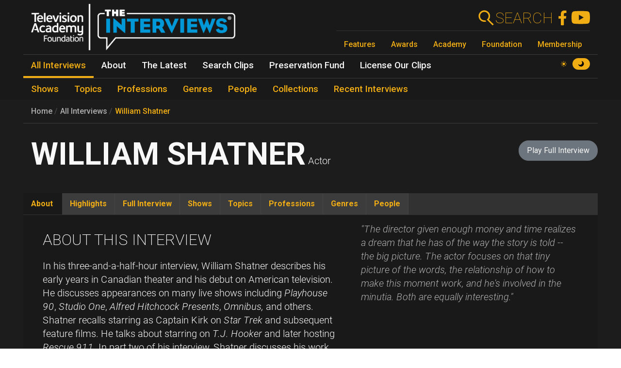

--- FILE ---
content_type: text/html; charset=UTF-8
request_url: https://interviews.televisionacademy.com/interviews/william-shatner
body_size: 19621
content:
<!DOCTYPE html>
<html lang="en" dir="ltr" prefix="og: https://ogp.me/ns#">
<head>
    <meta charset="utf-8" />
<link rel="canonical" href="https://interviews.televisionacademy.com/interviews/william-shatner" />
<link rel="icon" href="/favicon.ico" />
<link rel="mask-icon" href="/favicon.svg" color="#F1AD14" />
<link rel="icon" sizes="96x96" href="/favicon-96x96.png" />
<link rel="apple-touch-icon" sizes="180x180" href="/apple-touch-icon.png" />
<meta property="og:type" content="webpage" />
<meta property="og:url" content="https://interviews.televisionacademy.com/interviews/william-shatner" />
<meta property="og:title" content="William Shatner" />
<meta property="og:image" content="https://interviews.televisionacademy.com/media/87/download?inline" />
<meta name="Generator" content="Drupal 10 (https://www.drupal.org)" />
<meta name="MobileOptimized" content="width" />
<meta name="HandheldFriendly" content="true" />
<meta name="viewport" content="width=device-width, initial-scale=1, shrink-to-fit=no" />
<meta http-equiv="x-ua-compatible" content="ie=edge" />
<script type="application/ld+json">{
    "@context": "https://schema.org",
    "@type": "BreadcrumbList",
    "itemListElement": [
        {
            "@type": "ListItem",
            "position": 1,
            "name": "Home",
            "item": "https://interviews.televisionacademy.com/"
        },
        {
            "@type": "ListItem",
            "position": 2,
            "name": "Interviews",
            "item": "https://interviews.televisionacademy.com/interviews"
        },
        {
            "@type": "ListItem",
            "position": 3,
            "name": "William Shatner"
        }
    ]
}</script>
<script type="speculationrules">{"prerender":[{"where":{"selector_matches":"a"}}]}</script>
<link rel="alternate" hreflang="en" href="https://interviews.televisionacademy.com/interviews/william-shatner" />

        <title>William Shatner | Television Academy Interviews</title>
        <link rel="stylesheet" media="all" href="/files/css/css_lHrmQq5f8jCiUO-lNvwKFXPSpnBgZzbQe-0I0FzZfgE.css?delta=0&amp;language=en&amp;theme=fp_theme&amp;include=eJxFjVEKxCAMBS_k6pEk1lRdUhOSCG1Pv2Vh2c83M_A2VkxVlwBFeMMZ9oFUc1NekpDwwOmxs46bpwNlh2Jhl7zReExyZvpu70-aGnEBeplfNGYLAgpNQbr9Lv4krimr0LCONdhljkcqYPgBLbc44w" />
<link rel="stylesheet" media="all" href="/files/css/css_704cImQrOUGpGnYmNCTC_3aTmVNu0QxoI7FeY8jFydc.css?delta=1&amp;language=en&amp;theme=fp_theme&amp;include=eJxFjVEKxCAMBS_k6pEk1lRdUhOSCG1Pv2Vh2c83M_A2VkxVlwBFeMMZ9oFUc1NekpDwwOmxs46bpwNlh2Jhl7zReExyZvpu70-aGnEBeplfNGYLAgpNQbr9Lv4krimr0LCONdhljkcqYPgBLbc44w" />
<link rel="stylesheet" media="print" href="/files/css/css_RsN5abm2Nxh7YszjeYY5vTzmd5ohjrLaTV-YeBsdDIA.css?delta=2&amp;language=en&amp;theme=fp_theme&amp;include=eJxFjVEKxCAMBS_k6pEk1lRdUhOSCG1Pv2Vh2c83M_A2VkxVlwBFeMMZ9oFUc1NekpDwwOmxs46bpwNlh2Jhl7zReExyZvpu70-aGnEBeplfNGYLAgpNQbr9Lv4krimr0LCONdhljkcqYPgBLbc44w" />
<link rel="stylesheet" media="all" href="/files/css/css_Y68oGWCHGngMzZCO0_AO4uvD-9c33h4ay9py9LNjwT4.css?delta=3&amp;language=en&amp;theme=fp_theme&amp;include=eJxFjVEKxCAMBS_k6pEk1lRdUhOSCG1Pv2Vh2c83M_A2VkxVlwBFeMMZ9oFUc1NekpDwwOmxs46bpwNlh2Jhl7zReExyZvpu70-aGnEBeplfNGYLAgpNQbr9Lv4krimr0LCONdhljkcqYPgBLbc44w" />

            <script type="application/json" data-drupal-selector="drupal-settings-json">{"path":{"baseUrl":"\/","pathPrefix":"","currentPath":"node\/2976","currentPathIsAdmin":false,"isFront":false,"currentLanguage":"en"},"pluralDelimiter":"\u0003","suppressDeprecationErrors":true,"gtag":{"tagId":"UA-1667400-6","consentMode":false,"otherIds":["G-LRWMB9FXZQ",""],"events":[],"additionalConfigInfo":[]},"ajaxPageState":{"libraries":"[base64]","theme":"fp_theme","theme_token":null},"ajaxTrustedUrl":[],"all_content_block":{"id":"all_content_block--interview","type":"interview"},"field_group":{"tabs":{"mode":"default","context":"view","settings":{"classes":"","show_empty_fields":false,"id":"","label_as_html":false,"direction":"horizontal","width_breakpoint":540}},"tab":{"mode":"default","context":"view","settings":{"classes":"","show_empty_fields":false,"id":"about","label_as_html":false,"formatter":"closed","description":""}}},"widthBreakpoint":540,"videoPlayer":{"firstVideoId":"gO6ikM7_9qE","startSeconds":40,"clipId":"16534","interview":{"parts":[{"youtube_id":"t1a0olY3TLs","startSeconds":"20","clipId":"16416"},{"youtube_id":"j3WcnKYwNt0","startSeconds":"2","clipId":"16424"},{"youtube_id":"MIRQn-47OhQ","startSeconds":"1","clipId":"16434"},{"youtube_id":"dSlXGq_DGHo","startSeconds":"6","clipId":"16448"},{"youtube_id":"ha1Mjzj30P8","startSeconds":"2","clipId":"16486"},{"youtube_id":"gO6ikM7_9qE","startSeconds":"40","clipId":"16522"},{"youtube_id":"oFuAbf-F2F0","startSeconds":"2","clipId":"16560"}]}},"preferences":[],"toggle_hotkey_enabled":0,"user":{"uid":0,"permissionsHash":"895095a7b2c621a9b1f2d69b89cecfad2047147f2372cbae110e7055c0dab08e"}}</script>
<script src="/files/js/js_iK2n3PEMJFrOoDsbx9-Dl9barbLYzVuKiWvX6Easu7w.js?scope=header&amp;delta=0&amp;language=en&amp;theme=fp_theme&amp;include=eJx1jkEOwjAMBD9UkidFTuq6hiWO0lAor8fcKiQu1npHY3lRxpyk26NFBt-5jrBa17fVQUiD8jYtLRWok0hAKk48pwwrtxP7b6kLfVd-hkbCJ7DrzJYa6OD-rcfqD0SBZcJlGwe0yiRmAvabEsXH7x7oSq8Pd5VNqw"></script>
<script src="/modules/composer/google_tag/js/gtag.js?t96lxm"></script>

                <script type="speculationrules">
                    {
                      "prerender": [
                        {
                          "where": {
                            "selector_matches": "a"
                          }
                        }
                      ]
                    }
                </script>
                <script async src="https://siteimproveanalytics.com/js/siteanalyze_6231350.js"></script>
</head>
<body data-theme="dark" class="layout-no-sidebars page-node-2976 path-node interview">
<a href="#main" class="visually-hidden focusable skip-link">
    Skip to main content
</a>

  <div class="dialog-off-canvas-main-canvas" data-off-canvas-main-canvas>
    


    <header id="header" role="banner" aria-label="Site header">
                    <nav class="navbar" id="navbar-main" >
                      <a href="/" title="Home" rel="home" class="navbar-brand">
        <img src="/themes/custom/fp_theme/img/logo_dark.png" data-show-theme="dark" alt="Home" />
        <img src="/themes/custom/fp_theme/img/logo_light.png" data-show-theme="light" alt="Home" />
    </a>



                <div class="menu-accessories">
                    <a id="search-box" href="/search"><form action="/search"><label for="search">Search</label><input class="form-text form-control" id="search" type="search" name="search"><button type="submit"><svg xmlns="http://www.w3.org/2000/svg" viewBox="0 0 48 48">
    <path class="cls-1" d="M31.21,28.38l.28-.38.42-.62.38-.5.42-.74c.06-.12.11-.24.16-.36.16-.32.3-.62.44-.94h0a14.45,14.45,0,0,0,.94-3.78h0a7.69,7.69,0,0,0,0-1,3.23,3.23,0,0,0,0-.44V17.38a.87.87,0,0,0-.1-.54A4,4,0,0,1,34,16c-.06-.28-.1-.38-.14-.58a7.36,7.36,0,0,0-.22-.74c-.08-.24-.16-.46-.26-.7s-.14-.38-.22-.56-.3-.66-.46-1a1.47,1.47,0,0,0-.14-.28,15,15,0,0,0-2.66-3.52h0a15,15,0,1,0-10.6,25.6h1a15.25,15.25,0,0,0,3.9-.78A4,4,0,0,0,20,30.28h-.68a11,11,0,1,1,9.14-17.1l.12.18a11,11,0,0,1,.9,1.74v.14a13.87,13.87,0,0,1,.58,2h0a11.26,11.26,0,0,1-.54,6v.2a9.77,9.77,0,0,1-.8,1.54c0,.14-.12.26-.2.38a11.07,11.07,0,0,1-1.4,1.72L25.67,28.5,40.89,43.72l2.84-2.84Z"></path>
</svg></button></form></a>
                    <a href="https://www.facebook.com/FoundationInterviews"><svg version="1.1" xmlns="http://www.w3.org/2000/svg" x="0px" y="0px" viewBox="0 4 40 40">
    <path d="M27.8,25.6l0.9-5.6h-5.3v-3.9c0-1.6,0.6-2.8,3-2.8h2.6V8.2c-1.4-0.2-3-0.4-4.4-0.4c-4.6,0-7.8,2.8-7.8,7.8V20 h-5v5.6h5v14.1c1.1,0.2,2.2,0.3,3.3,0.3c1.1,0,2.2-0.1,3.3-0.3V25.6H27.8z"/>
</svg>
</a>
                    <a href="https://www.youtube.com/user/TVLEGENDS"><svg xmlns="http://www.w3.org/2000/svg" width="16" height="16" fill="#fff" viewBox="0 0 16 16">
    <path fill="#000" d="M8.051 1.999h.089c.822.003 4.987.033 6.11.335a2.01 2.01 0 0 1 1.415 1.42c.101.38.172.883.22 1.402l.01.104.022.26.008.104c.065.914.073 1.77.074 1.957v.075c-.001.194-.01 1.108-.082 2.06l-.008.105-.009.104c-.05.572-.124 1.14-.235 1.558a2.007 2.007 0 0 1-1.415 1.42c-1.16.312-5.569.334-6.18.335h-.142c-.309 0-1.587-.006-2.927-.052l-.17-.006-.087-.004-.171-.007-.171-.007c-1.11-.049-2.167-.128-2.654-.26a2.007 2.007 0 0 1-1.415-1.419c-.111-.417-.185-.986-.235-1.558L.09 9.82l-.008-.104A31.4 31.4 0 0 1 0 7.68v-.123c.002-.215.01-.958.064-1.778l.007-.103.003-.052.008-.104.022-.26.01-.104c.048-.519.119-1.023.22-1.402a2.007 2.007 0 0 1 1.415-1.42c.487-.13 1.544-.21 2.654-.26l.17-.007.172-.006.086-.003.171-.007A99.788 99.788 0 0 1 7.858 2h.193zM6.4 5.209v4.818l4.157-2.408L6.4 5.209z"/>
</svg></a>
                    <button class="navbar-toggler toggler" type="button" aria-expanded="false" aria-label="Toggle navigation">
                        <span class="open-menu"><svg xmlns="http://www.w3.org/2000/svg" viewBox="0 0 48 48">
    <path d="M38,30a4,4,0,0,1,4,4H6V30Zm-6-8v4H6V22Zm10-8a4,4,0,0,1-4,4H6V14Z"></path>
</svg></span><span class="close-menu"><svg xmlns="http://www.w3.org/2000/svg" viewBox="0 0 48 48">
    <path d="M11.42,8.58,24,21.18a4,4,0,0,1,0,5.64h0L11.42,39.42,8.58,36.58,21.18,24,8.58,11.42ZM28.24,25.42l2.84,2.82,8.34,8.34-2.84,2.84-8.34-8.34L28,30.82a4,4,0,0,1,.24-5.4ZM36.58,8.58l2.84,2.84-8.34,8.34-2.84,2.82a4,4,0,0,1,0-5.66h0Z"></path>
</svg></span>
                    </button>
                </div>
                
              <ul class="menu--emmys clearfix nav">
                    <li class="nav-item">
                <a href="https://www.televisionacademy.com/features" class="nav-link nav-link-https--wwwtelevisionacademycom-features">Features</a>
              </li>
                <li class="nav-item">
                <a href="https://www.televisionacademy.com/awards" class="nav-link nav-link-https--wwwtelevisionacademycom-awards">Awards</a>
              </li>
                <li class="nav-item">
                <a href="https://www.televisionacademy.com/academy" class="nav-link nav-link-https--wwwtelevisionacademycom-academy">Academy</a>
              </li>
                <li class="nav-item">
                <a href="https://www.televisionacademy.com/foundation" class="nav-link nav-link-https--wwwtelevisionacademycom-foundation">Foundation</a>
              </li>
                <li class="nav-item">
                <a href="https://www.televisionacademy.com/members" class="nav-link nav-link-https--wwwtelevisionacademycom-members">Membership</a>
              </li>
        </ul>
  


                <div id="theme-switcher-wrapper">
    <span data-theme="light">
        <svg viewBox="0 0 17 17" xmlns="http://www.w3.org/2000/svg" xml:space="preserve">
            <path d="M9.35,13.94L9.35,17L7.65,17L7.65,13.94C8.203,14.025 8.797,14.025 9.35,13.94ZM9.35,3.06L9.35,0L7.65,0L7.65,3.06C8.203,2.975 8.797,2.975 9.35,3.06ZM3.06,7.65L0,7.65L0,9.35L3.06,9.35C2.975,8.797 2.975,8.203 3.06,7.65ZM13.94,9.35L17,9.35L17,7.65L13.94,7.65C14.025,8.203 14.025,8.797 13.94,9.35ZM12.963,11.773C12.793,11.985 12.623,12.24 12.41,12.41C12.198,12.58 11.985,12.793 11.773,12.963L12.708,13.898C13.387,14.578 14.45,14.578 15.13,13.898L12.963,11.73L12.963,11.773ZM4.59,4.59C4.802,4.378 5.015,4.207 5.228,4.037L4.293,3.103C3.612,2.422 2.55,2.422 1.87,3.103L4.037,5.27C4.207,5.057 4.378,4.802 4.59,4.633L4.59,4.59ZM4.037,11.773L3.103,12.708C2.422,13.387 2.422,14.45 3.103,15.13L5.27,12.963C5.057,12.793 4.802,12.623 4.633,12.41C4.463,12.198 4.25,11.985 4.08,11.773L4.037,11.773ZM12.963,5.228L13.898,4.293C14.578,3.612 14.578,2.55 13.898,1.87L11.73,4.037C11.943,4.207 12.198,4.378 12.368,4.59C12.538,4.802 12.75,5.015 12.92,5.228L12.963,5.228ZM11.22,11.22C9.733,12.708 7.31,12.708 5.823,11.22C4.335,9.733 4.335,7.31 5.823,5.823C7.31,4.335 9.733,4.335 11.22,5.823C12.708,7.31 12.708,9.733 11.22,11.22Z"/>
        </svg>
    </span>
    <span data-theme="dark">
        <svg viewBox="0 0 16 16" xmlns="http://www.w3.org/2000/svg"  xml:space="preserve">
            <path d="M9.114,0.869C10.264,2.135 10.865,3.907 10.539,5.815C10.131,8.205 8.205,10.131 5.814,10.539C3.907,10.865 2.135,10.264 0.869,9.114C0.49,8.77 -0.118,9.13 0.02,9.623C0.975,13.027 4.18,15.487 7.933,15.29C11.859,15.083 15.083,11.859 15.289,7.933C15.487,4.181 13.026,0.975 9.623,0.02C9.13,-0.118 8.77,0.49 9.114,0.869"/>
        </svg>
    </span>
</div>            </nav>
            

        <ul class="menu--main clearfix nav" role="menubar">
                                    <li class="nav-item menu-item--collapsed active" role="none">
                                                                    <a href="/interviews" class="nav-link active nav-link--interviews" role="menuitem" data-drupal-link-system-path="node/20704">All Interviews</a>
                            </li>
                                <li class="nav-item menu-item--collapsed" role="none">
                                                                    <a href="/about" class="nav-link nav-link--about" role="menuitem" data-drupal-link-system-path="node/19495">About</a>
                            </li>
                                <li class="nav-item menu-item--collapsed" role="none">
                                                                    <a href="/news" class="nav-link nav-link--news" role="menuitem" data-drupal-link-system-path="node/20716">The Latest</a>
                            </li>
                                <li class="nav-item" role="none">
                                                                    <a href="/search-clips" class="nav-link nav-link--search-clips" role="menuitem" data-drupal-link-system-path="search-clips">Search Clips</a>
                            </li>
                                <li class="nav-item" role="none">
                                                                    <a href="/preservation-fund" class="nav-link nav-link--preservation-fund" role="menuitem" data-drupal-link-system-path="node/19498">Preservation Fund</a>
                            </li>
                                <li class="nav-item" role="none">
                                                                    <a href="/license-our-clips" class="nav-link nav-link--license-our-clips" role="menuitem" data-drupal-link-system-path="node/31375">License Our Clips</a>
                            </li>
            </ul>
        


            <div class="level--2">

        <ul class="menu--main clearfix nav" role="menubar">
                                    <li class="nav-item" role="none">
                                                                    <a href="/shows" class="nav-link nav-link--shows" role="menuitem" data-drupal-link-system-path="node/20703">Shows</a>
                            </li>
                                <li class="nav-item" role="none">
                                                                    <a href="/topics" class="nav-link nav-link--topics" role="menuitem" data-drupal-link-system-path="node/20705">Topics</a>
                            </li>
                                <li class="nav-item" role="none">
                                                                    <a href="/professions" class="nav-link nav-link--professions" role="menuitem" data-drupal-link-system-path="node/20706">Professions</a>
                            </li>
                                <li class="nav-item" role="none">
                                                                    <a href="/genres" class="nav-link nav-link--genres" role="menuitem" data-drupal-link-system-path="node/20707">Genres</a>
                            </li>
                                <li class="nav-item" role="none">
                                                                    <a href="/people" class="nav-link nav-link--people" role="menuitem" data-drupal-link-system-path="node/20708">People</a>
                            </li>
                                <li class="nav-item" role="none">
                                                                    <a href="/collections" class="nav-link nav-link--collections" role="menuitem" data-drupal-link-system-path="node/20709">Collections</a>
                            </li>
                                <li class="nav-item" role="none">
                                                                    <a href="/recent-interviews" class="nav-link nav-link--recent-interviews" role="menuitem" data-drupal-link-system-path="node/20720">Recent Interviews</a>
                            </li>
            </ul>
        

</div>
            </header>

          <div id="content_top" class="container">
                  
    <nav role="navigation" aria-label="breadcrumb">
        <ol class="breadcrumb">
                                                <li class="breadcrumb-item">
                        <a href="/">Home</a>
                    </li>
                                                                <li class="breadcrumb-item">
                        <a href="/interviews">All Interviews</a>
                    </li>
                                                                <li class="breadcrumb-item">
                        <a href="/interviews/william-shatner">William Shatner</a>
                    </li>
                                    </ol>
    </nav>

        <span class="title-wrapper"><span><h1>William Shatner</h1></span><span class="field-related-collection"></span><span class="field-professional-titles"><div class="field--type-string field--name-field-professional-titles">
    <div class="field__items">
          <div class="field__item">Actor</div>
      </div>
</div></span><span class="interview-button"><a href="#" class="btn btn-lg btn-secondary play-full-interview">Play Full Interview</a></span></span>



      </div>
    
    
            <div id="main-wrapper" class="container">
            <main class="col order-first" id="main" role="main">
                  <div data-drupal-messages-fallback class="hidden"></div>
        
<article class="has-pull-quote node node--type-interview node--view-mode-full clearfix">
  
  <div id="video_player"></div><div id="clip_description"></div><div class="field-group-tabs-wrapper"><div data-horizontal-tabs class="horizontal-tabs clearfix">
  <ul data-horizontal-tabs-list class="horizontal-tabs-list visually-hidden"></ul>
  <div data-horizontal-tabs-panes><input class="horizontal-tabs-active-tab form-control" type="hidden" />
<details id="about" class="js-form-wrapper form-wrapper"><summary role="button" aria-controls="about" aria-expanded="false">About</summary><div class="details-wrapper">
    <div class="field--type-text-long field--name-field-pull-quote text-formatted">
    <div class="field__items">
          <div class="field__item"><p>"The director given enough money and time realizes a dream that he has of the way the story is told -- the big picture. The actor focuses on that tiny picture of the words, the relationship of how to make this moment work, and he's involved in the minutia. Both are equally interesting."</p></div>
      </div>
</div><div class="field--type-text-long field--name-field-about-interview field--label-above">
      <div class="label">About This Interview</div>
    <div class="field__items">
          <div class="field__item"><p>In his three-and-a-half-hour interview, William Shatner describes his early years in Canadian theater and his debut on American television. He discusses appearances on many live shows including <i>Playhouse 90</i>, <i>Studio One</i>, <i>Alfred Hitchcock Presents</i>, <i>Omnibus,</i> and others. Shatner recalls starring as Captain Kirk on <i>Star Trek</i> and subsequent feature films. He talks about starring on <i>T.J. Hooker</i> and later hosting <i>Rescue 911</i>. In part two of his interview, Shatner discusses his work as "Denny Crane" on <i>Boston Legal</i>. Ramin Fathie conducted part one of the interview on September 15, 1999 and in Studio City, CA. Stephen J. Abramson conducted part two of the interview on January 22, 2009 in Studio City, CA.</p></div>
          <div id="all-views-disclaimer" class="field__item"><b>All views expressed by interviewees are theirs alone and not necessarily those of the Television Academy.</b></div>
      </div>
</div><div class="field--type-entity-reference field--name-field-interviewee field--label-above">
      <div class="label">People Talking About ...</div>
    <div class="field__items">
          <div class="field__item"><a href="/people/william-shatner" hreflang="en">William Shatner</a></div>
      </div>
</div></div>
</details>
<details id="highlights" class="js-form-wrapper form-wrapper"><summary role="button" aria-controls="highlights" aria-expanded="false">Highlights</summary><div class="details-wrapper">
    <div class="field--type-entity-reference field--name-field-highlights">
    <div class="field__items">
          <div class="field__item">  <div class="clip--highlight ¶--type-clip ¶--view-mode-list paragraph paragraph--type--clip paragraph--view-mode--list" id="¶-16534" data-youtube-id="gO6ikM7_9qE" data-start="40" data-stop="446" data-part-number="6" data-clip-type="quote">
    
          <img alt='Thumbnail of William Shatner' class='youtube-thumbnail' src='https://img.youtube.com/vi/gO6ikM7_9qE/mqdefault.jpg'><div class="field--type-text-long field--name-field-clip-description">
        <div class="field__items">
                    <div class="field__item"><p>William Shatner on the experience of hosting <i>Saturday Night Live</i></p>
</div>
            </div>
</div><div class="field--type-field-clip field--name-field-clip">
    <div class="field__items">
          <div class="field__item"><span class='clip-length'>06:46</span></div>
      </div>
</div>
      </div>
</div>
      </div>
</div></div>
</details>
<details id="full-interview" class="js-form-wrapper form-wrapper"><summary role="button" aria-controls="full-interview" aria-expanded="false">Full Interview</summary><div class="details-wrapper">
    <div class="field--type-entity-reference field--name-field-chapters">
    <a href="#" class="btn btn-secondary play-full-interview">Play Full Interview</a>
        <div class="field__items">
                    <div class="field__item">
<article class="node node--type-part node--view-mode-default clearfix">
  
  <span class="title-wrapper"><span id="16416" data-youtube-id="t1a0olY3TLs" data-start="20" data-stop="1231" data-part-number="1"><h2>Chapter 1</h2></span></span>
<div class="field--type-entity-reference-revisions field--name-field-chapter-clips">
    <div class="field__items">
          <div class="field__item">  <div id="¶-16416" class="¶--type-clip ¶--view-mode-list paragraph paragraph--type--clip paragraph--view-mode--list" data-youtube-id="t1a0olY3TLs" data-start="20" data-stop="1231" data-part-number="1" data-clip-type="chapter">
    
          <div class="field--type-text-long field--name-field-clip-description">
        <div class="field__items">
                    <div class="field__item"><p>On his early life and influences; on radio and movies he enjoyed growing up</p>
</div>
            </div>
</div><div class="field--type-field-clip field--name-field-clip">
    <div class="field__items">
          <div class="field__item"><span class='clip-length'>20:11</span></div>
      </div>
</div>
      </div>
</div>
          <div class="field__item">  <div id="¶-16417" class="¶--type-clip ¶--view-mode-list paragraph paragraph--type--clip paragraph--view-mode--list" data-youtube-id="t1a0olY3TLs" data-start="1231" data-stop="1787" data-part-number="1" data-clip-type="chapter">
    
          <div class="field--type-text-long field--name-field-clip-description">
        <div class="field__items">
                    <div class="field__item"><p>On making his professional acting debut at age 8; on appearing in radio dramas for the Canadian Broadcasting Corporation at a young age; on performing in plays in high school, and on deciding he wanted to be an actor</p>
</div>
            </div>
</div><div class="field--type-field-clip field--name-field-clip">
    <div class="field__items">
          <div class="field__item"><span class='clip-length'>09:16</span></div>
      </div>
</div>
      </div>
</div>
      </div>
</div>
</article>
</div>
                    <div class="field__item">
<article class="node node--type-part node--view-mode-default clearfix">
  
  <span class="title-wrapper"><span id="16424" data-youtube-id="j3WcnKYwNt0" data-start="2" data-stop="857" data-part-number="2"><h2>Chapter 2</h2></span></span>
<div class="field--type-entity-reference-revisions field--name-field-chapter-clips">
    <div class="field__items">
          <div class="field__item">  <div id="¶-16424" class="¶--type-clip ¶--view-mode-list paragraph paragraph--type--clip paragraph--view-mode--list" data-youtube-id="j3WcnKYwNt0" data-start="2" data-stop="857" data-part-number="2" data-clip-type="chapter">
    
          <div class="field--type-text-long field--name-field-clip-description">
        <div class="field__items">
                    <div class="field__item"><p>On working for the Canadian Repertory Theatre after graduating, and on struggling in those years; on performing various Shakespeare roles at the Stratford Festival, including Henry V, considered his break through role in the theater; on his famous halting style of delivery, and on appearing on stage in "Deathtrap"</p>
</div>
            </div>
</div><div class="field--type-field-clip field--name-field-clip">
    <div class="field__items">
          <div class="field__item"><span class='clip-length'>14:15</span></div>
      </div>
</div>
      </div>
</div>
          <div class="field__item">  <div id="¶-16425" class="¶--type-clip ¶--view-mode-list paragraph paragraph--type--clip paragraph--view-mode--list" data-youtube-id="j3WcnKYwNt0" data-start="857" data-stop="1706" data-part-number="2" data-clip-type="chapter">
    
          <div class="field--type-text-long field--name-field-clip-description">
        <div class="field__items">
                    <div class="field__item"><p>On what he learned performing Shakespeare on stage in Canada for several years; on his early television work in Canada and on being involved in a bad car accident; on performing plays for the Canadian Broadcasting Company</p>
</div>
            </div>
</div><div class="field--type-field-clip field--name-field-clip">
    <div class="field__items">
          <div class="field__item"><span class='clip-length'>14:09</span></div>
      </div>
</div>
      </div>
</div>
      </div>
</div>
</article>
</div>
                    <div class="field__item">
<article class="node node--type-part node--view-mode-default clearfix">
  
  <span class="title-wrapper"><span id="16434" data-youtube-id="MIRQn-47OhQ" data-start="1" data-stop="714" data-part-number="3"><h2>Chapter 3</h2></span></span>
<div class="field--type-entity-reference-revisions field--name-field-chapter-clips">
    <div class="field__items">
          <div class="field__item">  <div id="¶-16434" class="¶--type-clip ¶--view-mode-list paragraph paragraph--type--clip paragraph--view-mode--list" data-youtube-id="MIRQn-47OhQ" data-start="1" data-stop="714" data-part-number="3" data-clip-type="chapter">
    
          <div class="field--type-text-long field--name-field-clip-description">
        <div class="field__items">
                    <div class="field__item"><p>On dealing with the cameras and working with directors in live television; on appearing in the <i>Philco-Goodyear Television Playhouse</i> production of "All Summer Long";  on the experience of doing live dramas in the '50s</p>
</div>
            </div>
</div><div class="field--type-field-clip field--name-field-clip">
    <div class="field__items">
          <div class="field__item"><span class='clip-length'>11:53</span></div>
      </div>
</div>
      </div>
</div>
          <div class="field__item">  <div id="¶-16435" class="¶--type-clip ¶--view-mode-list paragraph paragraph--type--clip paragraph--view-mode--list" data-youtube-id="MIRQn-47OhQ" data-start="714" data-stop="1437" data-part-number="3" data-clip-type="chapter">
    
          <div class="field--type-text-long field--name-field-clip-description">
        <div class="field__items">
                    <div class="field__item"><p>On how he prepared to act on live television, and some of the challenges he faced; on appearing on <i>The Defenders</i>; on appearing in the <i>Playhouse 90</i> production "A Town Has Turned to Dust" with Rod Stiger, directed by John Frankenheimer and writen by Rod Serling</p>
</div>
            </div>
</div><div class="field--type-field-clip field--name-field-clip">
    <div class="field__items">
          <div class="field__item"><span class='clip-length'>12:03</span></div>
      </div>
</div>
      </div>
</div>
          <div class="field__item">  <div id="¶-16436" class="¶--type-clip ¶--view-mode-list paragraph paragraph--type--clip paragraph--view-mode--list" data-youtube-id="MIRQn-47OhQ" data-start="1437" data-stop="1666" data-part-number="3" data-clip-type="chapter">
    
          <div class="field--type-text-long field--name-field-clip-description">
        <div class="field__items">
                    <div class="field__item"><p>On appearing in the feature "The Brothers Karamazov"; on appearing in the <i>Sunday Showcase</i> production of "The Indestructible Mr. Gore"</p>
</div>
            </div>
</div><div class="field--type-field-clip field--name-field-clip">
    <div class="field__items">
          <div class="field__item"><span class='clip-length'>03:49</span></div>
      </div>
</div>
      </div>
</div>
      </div>
</div>
</article>
</div>
                    <div class="field__item">
<article class="node node--type-part node--view-mode-default clearfix">
  
  <span class="title-wrapper"><span id="16448" data-youtube-id="dSlXGq_DGHo" data-start="6" data-stop="662" data-part-number="4"><h2>Chapter 4</h2></span></span>
<div class="field--type-entity-reference-revisions field--name-field-chapter-clips">
    <div class="field__items">
          <div class="field__item">  <div id="¶-16448" class="¶--type-clip ¶--view-mode-list paragraph paragraph--type--clip paragraph--view-mode--list" data-youtube-id="dSlXGq_DGHo" data-start="6" data-stop="662" data-part-number="4" data-clip-type="chapter">
    
          <div class="field--type-text-long field--name-field-clip-description">
        <div class="field__items">
                    <div class="field__item"><p>On appearing in the <i>Twilight Zone</i> episodes "Nick of Time" and "Nightmare at 20,000 Feet"; on his first lead role in a series playing David Koster in<i> For the People</i>, produced by Herbert Brodkin</p>
</div>
            </div>
</div><div class="field--type-field-clip field--name-field-clip">
    <div class="field__items">
          <div class="field__item"><span class='clip-length'>10:56</span></div>
      </div>
</div>
      </div>
</div>
          <div class="field__item">  <div id="¶-16449" class="¶--type-clip ¶--view-mode-list paragraph paragraph--type--clip paragraph--view-mode--list" data-youtube-id="dSlXGq_DGHo" data-start="662" data-stop="1401" data-part-number="4" data-clip-type="chapter">
    
          <div class="field--type-text-long field--name-field-clip-description">
        <div class="field__items">
                    <div class="field__item"><p>On being cast by Gene Roddenberry on <i>Star Trek</i>; on his <i>Star Trek</i> character "Captain James T. Kirk"; on filming a typical episode of <i>Star Trek</i>, and on Gene Roddenberry's role in the production of the series</p>
</div>
            </div>
</div><div class="field--type-field-clip field--name-field-clip">
    <div class="field__items">
          <div class="field__item"><span class='clip-length'>12:19</span></div>
      </div>
</div>
      </div>
</div>
          <div class="field__item">  <div id="¶-16450" class="¶--type-clip ¶--view-mode-list paragraph paragraph--type--clip paragraph--view-mode--list" data-youtube-id="dSlXGq_DGHo" data-start="1401" data-stop="1701" data-part-number="4" data-clip-type="chapter">
    
          <div class="field--type-text-long field--name-field-clip-description">
        <div class="field__items">
                    <div class="field__item"><p>On how he felt about the success of <i>Star Trek</i>; on the directors of <i>Star Trek</i></p>
</div>
            </div>
</div><div class="field--type-field-clip field--name-field-clip">
    <div class="field__items">
          <div class="field__item"><span class='clip-length'>05:00</span></div>
      </div>
</div>
      </div>
</div>
      </div>
</div>
</article>
</div>
                    <div class="field__item">
<article class="node node--type-part node--view-mode-default clearfix">
  
  <span class="title-wrapper"><span id="16486" data-youtube-id="ha1Mjzj30P8" data-start="2" data-stop="492" data-part-number="5"><h2>Chapter 5</h2></span></span>
<div class="field--type-entity-reference-revisions field--name-field-chapter-clips">
    <div class="field__items">
          <div class="field__item">  <div id="¶-16486" class="¶--type-clip ¶--view-mode-list paragraph paragraph--type--clip paragraph--view-mode--list" data-youtube-id="ha1Mjzj30P8" data-start="2" data-stop="492" data-part-number="5" data-clip-type="chapter">
    
          <div class="field--type-text-long field--name-field-clip-description">
        <div class="field__items">
                    <div class="field__item"><p>On the process of playing "Captain James T. Kirk" on <i>Star Trek</i>, and on producers Gene Roddenberry and Gene Coon guiding the show; on the cast of <i>Star Trek</i>; on the popularity of the show, after it was cancelled, and on individual episodes</p>
</div>
            </div>
</div><div class="field--type-field-clip field--name-field-clip">
    <div class="field__items">
          <div class="field__item"><span class='clip-length'>08:10</span></div>
      </div>
</div>
      </div>
</div>
          <div class="field__item">  <div id="¶-16487" class="¶--type-clip ¶--view-mode-list paragraph paragraph--type--clip paragraph--view-mode--list" data-youtube-id="ha1Mjzj30P8" data-start="492" data-stop="1030" data-part-number="5" data-clip-type="chapter">
    
          <div class="field--type-text-long field--name-field-clip-description">
        <div class="field__items">
                    <div class="field__item"><p>On his awareness of the <i>Star Trek </i> phenomenon, and the reasons for its popularity;  on the message and themes of <i>Star Trek</i>, and on "Captain Kirk" as role model</p>
</div>
            </div>
</div><div class="field--type-field-clip field--name-field-clip">
    <div class="field__items">
          <div class="field__item"><span class='clip-length'>08:58</span></div>
      </div>
</div>
      </div>
</div>
          <div class="field__item">  <div id="¶-16488" class="¶--type-clip ¶--view-mode-list paragraph paragraph--type--clip paragraph--view-mode--list" data-youtube-id="ha1Mjzj30P8" data-start="1030" data-stop="1302" data-part-number="5" data-clip-type="chapter">
    
          <div class="field--type-text-long field--name-field-clip-description">
        <div class="field__items">
                    <div class="field__item"><p>On starring in <i>Andersonville</i>; on starring in <i>T.J. Hooker</i></p>
</div>
            </div>
</div><div class="field--type-field-clip field--name-field-clip">
    <div class="field__items">
          <div class="field__item"><span class='clip-length'>04:32</span></div>
      </div>
</div>
      </div>
</div>
          <div class="field__item">  <div id="¶-16489" class="¶--type-clip ¶--view-mode-list paragraph paragraph--type--clip paragraph--view-mode--list" data-youtube-id="ha1Mjzj30P8" data-start="1302" data-stop="1653" data-part-number="5" data-clip-type="chapter">
    
          <div class="field--type-text-long field--name-field-clip-description">
        <div class="field__items">
                    <div class="field__item"><p>On on directing "Star Trek: The Final Frontier", and how he feels about directing; on summing up his career, and on his future goals</p>
</div>
            </div>
</div><div class="field--type-field-clip field--name-field-clip">
    <div class="field__items">
          <div class="field__item"><span class='clip-length'>05:51</span></div>
      </div>
</div>
      </div>
</div>
      </div>
</div>
</article>
</div>
                    <div class="field__item">
<article class="node node--type-part node--view-mode-default clearfix">
  
  <span class="title-wrapper"><span id="16522" data-youtube-id="gO6ikM7_9qE" data-start="40" data-stop="935" data-part-number="6"><h2>Chapter 6</h2></span></span>
<div class="field--type-entity-reference-revisions field--name-field-chapter-clips">
    <div class="field__items">
          <div class="field__item">  <div id="¶-16522" class="¶--type-clip ¶--view-mode-list paragraph paragraph--type--clip paragraph--view-mode--list" data-youtube-id="gO6ikM7_9qE" data-start="40" data-stop="935" data-part-number="6" data-clip-type="chapter">
    
          <div class="field--type-text-long field--name-field-clip-description">
        <div class="field__items">
                    <div class="field__item"><p>On the experience of hosting <i>Saturday Night Live</i>; on hosting <i>Rescue 911</i>; on guest-starring on <i>3rd Rock From the Sun</i>, with John Lithgow</p>
</div>
            </div>
</div><div class="field--type-field-clip field--name-field-clip">
    <div class="field__items">
          <div class="field__item"><span class='clip-length'>14:55</span></div>
      </div>
</div>
      </div>
</div>
          <div class="field__item">  <div id="¶-16523" class="¶--type-clip ¶--view-mode-list paragraph paragraph--type--clip paragraph--view-mode--list" data-youtube-id="gO6ikM7_9qE" data-start="935" data-stop="1879" data-part-number="6" data-clip-type="chapter">
    
          <div class="field--type-text-long field--name-field-clip-description">
        <div class="field__items">
                    <div class="field__item"><p>On being cast in the role of "Denny Crane" on <i>The Practice</i> for producer David E. Kelley, and on the character moving to the series <i>Boston Legal</i>; on his input into the character of "Denny Crane" when he moved over to <i>Boston Legal</i>, and on how he played him; on what made <i>Boston Legal</i> different from other legal shows, and on what was unique about the character of "Denny Crane"</p>
</div>
            </div>
</div><div class="field--type-field-clip field--name-field-clip">
    <div class="field__items">
          <div class="field__item"><span class='clip-length'>15:44</span></div>
      </div>
</div>
      </div>
</div>
          <div class="field__item">  <div id="¶-16524" class="¶--type-clip ¶--view-mode-list paragraph paragraph--type--clip paragraph--view-mode--list" data-youtube-id="gO6ikM7_9qE" data-start="1879" data-stop="2658" data-part-number="6" data-clip-type="chapter">
    
          <div class="field--type-text-long field--name-field-clip-description">
        <div class="field__items">
                    <div class="field__item"><p>On his <i>Boston Legal</i> character "Denny Crane's" approach to being a lawyer, and on his ego;  on the development of his character "Denny Crane" on <i>Boston Legal</i>, and on the character's relationship with women; on his <i>Boston Legal</i> character "Denny Crane's" politics and fascination with guns</p>
</div>
            </div>
</div><div class="field--type-field-clip field--name-field-clip">
    <div class="field__items">
          <div class="field__item"><span class='clip-length'>12:59</span></div>
      </div>
</div>
      </div>
</div>
          <div class="field__item">  <div id="¶-16525" class="¶--type-clip ¶--view-mode-list paragraph paragraph--type--clip paragraph--view-mode--list" data-youtube-id="gO6ikM7_9qE" data-start="2658" data-stop="3465" data-part-number="6" data-clip-type="chapter">
    
          <div class="field--type-text-long field--name-field-clip-description">
        <div class="field__items">
                    <div class="field__item"><p>On his <i>Boston Legal</i> character "Denny Crane's" having Alzheimer's; on "Denny Crane's" relationship with "Alan Shore" played by James Spader on <i>Boston Legal</i>, and on working with Spader, Candice Bergen, and the rest of the cast of the show</p>
</div>
            </div>
</div><div class="field--type-field-clip field--name-field-clip">
    <div class="field__items">
          <div class="field__item"><span class='clip-length'>13:27</span></div>
      </div>
</div>
      </div>
</div>
      </div>
</div>
</article>
</div>
                    <div class="field__item">
<article class="node node--type-part node--view-mode-default clearfix">
  
  <span class="title-wrapper"><span id="16560" data-youtube-id="oFuAbf-F2F0" data-start="2" data-stop="302" data-part-number="7"><h2>Chapter 7</h2></span></span>
<div class="field--type-entity-reference-revisions field--name-field-chapter-clips">
    <div class="field__items">
          <div class="field__item">  <div id="¶-16560" class="¶--type-clip ¶--view-mode-list paragraph paragraph--type--clip paragraph--view-mode--list" data-youtube-id="oFuAbf-F2F0" data-start="2" data-stop="302" data-part-number="7" data-clip-type="chapter">
    
          <div class="field--type-text-long field--name-field-clip-description">
        <div class="field__items">
                    <div class="field__item"><p>On the end of <i>Boston Legal</i> and "Denny Crane"; on then-current projects, and how he reacts of fans who like his work; on how he'd like to be remembered</p>
</div>
            </div>
</div><div class="field--type-field-clip field--name-field-clip">
    <div class="field__items">
          <div class="field__item"><span class='clip-length'>05:00</span></div>
      </div>
</div>
      </div>
</div>
      </div>
</div>
</article>
</div>
            </div>
</div></div>
</details>
<details id="shows" class="js-form-wrapper form-wrapper"><summary role="button" aria-controls="shows" aria-expanded="false">Shows</summary><div class="details-wrapper">
    <div class="field--type-entity-reference-revisions field--name-field-show-clips clips-of-type">
    <div class="field__items">
                    <h2><a href="/shows/3rd-rock-from-the-sun">3rd Rock From the Sun</a></h2>
            <div class="clip-references">
                                    <div class="clip-reference">  <div id="¶-16538" class="¶--type-clip ¶--view-mode-full paragraph paragraph--type--clip paragraph--view-mode--full" data-youtube-id="gO6ikM7_9qE" data-start="680" data-stop="935" data-part-number="6" data-clip-type="show">
    
          <div class="field--type-text-long field--name-field-clip-description">
        <div class="field__items">
                    <div class="field__item"><p>William Shatner on guest-starring on <i>3rd Rock From the Sun</i>, with John Lithgow</p>
</div>
            </div>
</div><div class="field--type-field-clip field--name-field-clip">
    <div class="field__items">
          <div class="field__item"><span class='clip-length'>04:15</span></div>
      </div>
</div>
      </div>
</div>
                            </div>
                    <h2><a href="/shows/andersonville">Andersonville</a></h2>
            <div class="clip-references">
                                    <div class="clip-reference">  <div id="¶-16508" class="¶--type-clip ¶--view-mode-full paragraph paragraph--type--clip paragraph--view-mode--full" data-youtube-id="ha1Mjzj30P8" data-start="1030" data-stop="1233" data-part-number="5" data-clip-type="show">
    
          <div class="field--type-text-long field--name-field-clip-description">
        <div class="field__items">
                    <div class="field__item"><p>William Shatner on starring in <i>Andersonville</i></p>
</div>
            </div>
</div><div class="field--type-field-clip field--name-field-clip">
    <div class="field__items">
          <div class="field__item"><span class='clip-length'>03:23</span></div>
      </div>
</div>
      </div>
</div>
                            </div>
                    <h2><a href="/shows/boston-legal">Boston Legal</a></h2>
            <div class="clip-references">
                                    <div class="clip-reference">  <div id="¶-16540" class="¶--type-clip ¶--view-mode-full paragraph paragraph--type--clip paragraph--view-mode--full" data-youtube-id="gO6ikM7_9qE" data-start="935" data-stop="1216" data-part-number="6" data-clip-type="show">
    
          <div class="field--type-text-long field--name-field-clip-description">
        <div class="field__items">
                    <div class="field__item"><p>William Shatner on being cast in the role of "Denny Crane" on <i>The Practice</i> for producer David E. Kelley, and on the character moving to the series <i>Boston Legal</i></p>
</div>
            </div>
</div><div class="field--type-field-clip field--name-field-clip">
    <div class="field__items">
          <div class="field__item"><span class='clip-length'>04:41</span></div>
      </div>
</div>
      </div>
</div>
                                    <div class="clip-reference">  <div id="¶-16541" class="¶--type-clip ¶--view-mode-full paragraph paragraph--type--clip paragraph--view-mode--full" data-youtube-id="gO6ikM7_9qE" data-start="1216" data-stop="1626" data-part-number="6" data-clip-type="show">
    
          <div class="field--type-text-long field--name-field-clip-description">
        <div class="field__items">
                    <div class="field__item"><p>William Shatner on his input into the character of "Denny Crane" when he moved over to <i>Boston Legal</i>, and on how he played him</p>
</div>
            </div>
</div><div class="field--type-field-clip field--name-field-clip">
    <div class="field__items">
          <div class="field__item"><span class='clip-length'>06:50</span></div>
      </div>
</div>
      </div>
</div>
                                    <div class="clip-reference">  <div id="¶-16542" class="¶--type-clip ¶--view-mode-full paragraph paragraph--type--clip paragraph--view-mode--full" data-youtube-id="gO6ikM7_9qE" data-start="1626" data-stop="1879" data-part-number="6" data-clip-type="show">
    
          <div class="field--type-text-long field--name-field-clip-description">
        <div class="field__items">
                    <div class="field__item"><p>William Shatner on what made <i>Boston Legal</i> different from other legal shows, and on what was unique about the character of "Denny Crane"</p>
</div>
            </div>
</div><div class="field--type-field-clip field--name-field-clip">
    <div class="field__items">
          <div class="field__item"><span class='clip-length'>04:13</span></div>
      </div>
</div>
      </div>
</div>
                                    <div class="clip-reference">  <div id="¶-16543" class="¶--type-clip ¶--view-mode-full paragraph paragraph--type--clip paragraph--view-mode--full" data-youtube-id="gO6ikM7_9qE" data-start="1879" data-stop="2209" data-part-number="6" data-clip-type="show">
    
          <div class="field--type-text-long field--name-field-clip-description">
        <div class="field__items">
                    <div class="field__item"><p>William Shatner on his <i>Boston Legal</i> character "Denny Crane's" approach to being a lawyer, and on his ego</p>
</div>
            </div>
</div><div class="field--type-field-clip field--name-field-clip">
    <div class="field__items">
          <div class="field__item"><span class='clip-length'>05:30</span></div>
      </div>
</div>
      </div>
</div>
                                    <div class="clip-reference">  <div id="¶-16544" class="¶--type-clip ¶--view-mode-full paragraph paragraph--type--clip paragraph--view-mode--full" data-youtube-id="gO6ikM7_9qE" data-start="2208" data-stop="2412" data-part-number="6" data-clip-type="show">
    
          <div class="field--type-text-long field--name-field-clip-description">
        <div class="field__items">
                    <div class="field__item"><p>William Shatner on the development of his character "Denny Crane" on <i>Boston Legal</i>, and on the character's relationship with women</p>
</div>
            </div>
</div><div class="field--type-field-clip field--name-field-clip">
    <div class="field__items">
          <div class="field__item"><span class='clip-length'>03:24</span></div>
      </div>
</div>
      </div>
</div>
                                    <div class="clip-reference">  <div id="¶-16545" class="¶--type-clip ¶--view-mode-full paragraph paragraph--type--clip paragraph--view-mode--full" data-youtube-id="gO6ikM7_9qE" data-start="2412" data-stop="2658" data-part-number="6" data-clip-type="show">
    
          <div class="field--type-text-long field--name-field-clip-description">
        <div class="field__items">
                    <div class="field__item"><p>William Shatner on his <i>Boston Legal</i> character "Denny Crane's" politics and fascination with guns</p>
</div>
            </div>
</div><div class="field--type-field-clip field--name-field-clip">
    <div class="field__items">
          <div class="field__item"><span class='clip-length'>04:06</span></div>
      </div>
</div>
      </div>
</div>
                                    <div class="clip-reference">  <div id="¶-16546" class="¶--type-clip ¶--view-mode-full paragraph paragraph--type--clip paragraph--view-mode--full" data-youtube-id="gO6ikM7_9qE" data-start="2658" data-stop="2876" data-part-number="6" data-clip-type="show">
    
          <div class="field--type-text-long field--name-field-clip-description">
        <div class="field__items">
                    <div class="field__item"><p>William Shatner on his <i>Boston Legal</i> character "Denny Crane's" having Alzheimer's</p>
</div>
            </div>
</div><div class="field--type-field-clip field--name-field-clip">
    <div class="field__items">
          <div class="field__item"><span class='clip-length'>03:38</span></div>
      </div>
</div>
      </div>
</div>
                                    <div class="clip-reference">  <div id="¶-16547" class="¶--type-clip ¶--view-mode-full paragraph paragraph--type--clip paragraph--view-mode--full" data-youtube-id="gO6ikM7_9qE" data-start="2880" data-stop="3465" data-part-number="6" data-clip-type="show">
    
          <div class="field--type-text-long field--name-field-clip-description">
        <div class="field__items">
                    <div class="field__item"><p>William Shatner on "Denny Crane's" relationship with "Alan Shore" played by James Spader on <i>Boston Legal</i>, and on working with Spader, Candice Bergen, and the rest of the cast of the show</p>
</div>
            </div>
</div><div class="field--type-field-clip field--name-field-clip">
    <div class="field__items">
          <div class="field__item"><span class='clip-length'>09:45</span></div>
      </div>
</div>
      </div>
</div>
                                    <div class="clip-reference">  <div id="¶-16563" class="¶--type-clip ¶--view-mode-full paragraph paragraph--type--clip paragraph--view-mode--full" data-youtube-id="oFuAbf-F2F0" data-start="2" data-stop="51" data-part-number="7" data-clip-type="show">
    
          <div class="field--type-text-long field--name-field-clip-description">
        <div class="field__items">
                    <div class="field__item"><p>William Shatner on the end of <i>Boston Legal</i> and "Denny Crane"</p>
</div>
            </div>
</div><div class="field--type-field-clip field--name-field-clip">
    <div class="field__items">
          <div class="field__item"><span class='clip-length'>00:49</span></div>
      </div>
</div>
      </div>
</div>
                            </div>
                    <h2><a href="/shows/defenders-the">Defenders, The</a></h2>
            <div class="clip-references">
                                    <div class="clip-reference">  <div id="¶-16444" class="¶--type-clip ¶--view-mode-full paragraph paragraph--type--clip paragraph--view-mode--full" data-youtube-id="MIRQn-47OhQ" data-start="868" data-stop="1170" data-part-number="3" data-clip-type="show">
    
          <div class="field--type-text-long field--name-field-clip-description">
        <div class="field__items">
                    <div class="field__item"><p>William Shatner on appearing on <i>The Defenders</i></p>
</div>
            </div>
</div><div class="field--type-field-clip field--name-field-clip">
    <div class="field__items">
          <div class="field__item"><span class='clip-length'>05:02</span></div>
      </div>
</div>
      </div>
</div>
                            </div>
                    <h2><a href="/shows/for-the-people">For the People</a></h2>
            <div class="clip-references">
                                    <div class="clip-reference">  <div id="¶-16468" class="¶--type-clip ¶--view-mode-full paragraph paragraph--type--clip paragraph--view-mode--full" data-youtube-id="dSlXGq_DGHo" data-start="478" data-stop="662" data-part-number="4" data-clip-type="show">
    
          <div class="field--type-text-long field--name-field-clip-description">
        <div class="field__items">
                    <div class="field__item"><p>William Shatner on his first lead role in a series playing David Koster in<i> For the People</i>, produced by Herbert Brodkin</p>
</div>
            </div>
</div><div class="field--type-field-clip field--name-field-clip">
    <div class="field__items">
          <div class="field__item"><span class='clip-length'>03:04</span></div>
      </div>
</div>
      </div>
</div>
                            </div>
                    <h2><a href="/shows/philco-goodyear-television-playhouse">Philco-Goodyear Television Playhouse</a></h2>
            <div class="clip-references">
                                    <div class="clip-reference">  <div id="¶-16443" class="¶--type-clip ¶--view-mode-full paragraph paragraph--type--clip paragraph--view-mode--full" data-youtube-id="MIRQn-47OhQ" data-start="199" data-stop="476" data-part-number="3" data-clip-type="show">
    
          <div class="field--type-text-long field--name-field-clip-description">
        <div class="field__items">
                    <div class="field__item"><p>William Shatner on appearing in the <i>Philco-Goodyear Television Playhouse</i> production of "All Summer Long"</p>
</div>
            </div>
</div><div class="field--type-field-clip field--name-field-clip">
    <div class="field__items">
          <div class="field__item"><span class='clip-length'>04:37</span></div>
      </div>
</div>
      </div>
</div>
                            </div>
                    <h2><a href="/shows/playhouse-90">Playhouse 90</a></h2>
            <div class="clip-references">
                                    <div class="clip-reference">  <div id="¶-16445" class="¶--type-clip ¶--view-mode-full paragraph paragraph--type--clip paragraph--view-mode--full" data-youtube-id="MIRQn-47OhQ" data-start="1170" data-stop="1437" data-part-number="3" data-clip-type="show">
    
          <div class="field--type-text-long field--name-field-clip-description">
        <div class="field__items">
                    <div class="field__item"><p>William Shatner on appearing in the <i>Playhouse 90</i> production "A Town Has Turned to Dust" with Rod Stiger, directed by John Frankenheimer and writen by Rod Serling</p>
</div>
            </div>
</div><div class="field--type-field-clip field--name-field-clip">
    <div class="field__items">
          <div class="field__item"><span class='clip-length'>04:27</span></div>
      </div>
</div>
      </div>
</div>
                            </div>
                    <h2><a href="/shows/practice-the-1997-2004">Practice, The (1997-2004)</a></h2>
            <div class="clip-references">
                                    <div class="clip-reference">  <div id="¶-16539" class="¶--type-clip ¶--view-mode-full paragraph paragraph--type--clip paragraph--view-mode--full" data-youtube-id="gO6ikM7_9qE" data-start="935" data-stop="1216" data-part-number="6" data-clip-type="show">
    
          <div class="field--type-text-long field--name-field-clip-description">
        <div class="field__items">
                    <div class="field__item"><p>William Shatner on being cast in the role of "Denny Crane" on <i>The Practice</i> for producer David E. Kelley, and on the character moving to the series <i>Boston Legal</i></p>
</div>
            </div>
</div><div class="field--type-field-clip field--name-field-clip">
    <div class="field__items">
          <div class="field__item"><span class='clip-length'>04:41</span></div>
      </div>
</div>
      </div>
</div>
                            </div>
                    <h2><a href="/shows/rescue-911">Rescue 911</a></h2>
            <div class="clip-references">
                                    <div class="clip-reference">  <div id="¶-16537" class="¶--type-clip ¶--view-mode-full paragraph paragraph--type--clip paragraph--view-mode--full" data-youtube-id="gO6ikM7_9qE" data-start="446" data-stop="680" data-part-number="6" data-clip-type="show">
    
          <div class="field--type-text-long field--name-field-clip-description">
        <div class="field__items">
                    <div class="field__item"><p>William Shatner on hosting <i>Rescue 911</i></p>
</div>
            </div>
</div><div class="field--type-field-clip field--name-field-clip">
    <div class="field__items">
          <div class="field__item"><span class='clip-length'>03:54</span></div>
      </div>
</div>
      </div>
</div>
                            </div>
                    <h2><a href="/shows/saturday-night-live">Saturday Night Live</a></h2>
            <div class="clip-references">
                                    <div class="clip-reference">  <div id="¶-16536" class="¶--type-clip ¶--view-mode-full paragraph paragraph--type--clip paragraph--view-mode--full" data-youtube-id="gO6ikM7_9qE" data-start="40" data-stop="446" data-part-number="6" data-clip-type="show">
    
          <div class="field--type-text-long field--name-field-clip-description">
        <div class="field__items">
                    <div class="field__item"><p>William Shatner on the experience of hosting <i>Saturday Night Live</i></p>
</div>
            </div>
</div><div class="field--type-field-clip field--name-field-clip">
    <div class="field__items">
          <div class="field__item"><span class='clip-length'>06:46</span></div>
      </div>
</div>
      </div>
</div>
                            </div>
                    <h2><a href="/shows/star-trek">Star Trek</a></h2>
            <div class="clip-references">
                                    <div class="clip-reference">  <div id="¶-16469" class="¶--type-clip ¶--view-mode-full paragraph paragraph--type--clip paragraph--view-mode--full" data-youtube-id="dSlXGq_DGHo" data-start="662" data-stop="910" data-part-number="4" data-clip-type="show">
    
          <div class="field--type-text-long field--name-field-clip-description">
        <div class="field__items">
                    <div class="field__item"><p>William Shatner on being cast by Gene Roddenberry as "Captain James T. Kirk" on <i>Star Trek</i>, and on his input into the character and the stories</p>
</div>
            </div>
</div><div class="field--type-field-clip field--name-field-clip">
    <div class="field__items">
          <div class="field__item"><span class='clip-length'>04:08</span></div>
      </div>
</div>
      </div>
</div>
                                    <div class="clip-reference">  <div id="¶-16470" class="¶--type-clip ¶--view-mode-full paragraph paragraph--type--clip paragraph--view-mode--full" data-youtube-id="dSlXGq_DGHo" data-start="910" data-stop="1266" data-part-number="4" data-clip-type="show">
    
          <div class="field--type-text-long field--name-field-clip-description">
        <div class="field__items">
                    <div class="field__item"><p>William Shatner on his <i>Star Trek</i> character "Captain James T. Kirk"</p>
</div>
            </div>
</div><div class="field--type-field-clip field--name-field-clip">
    <div class="field__items">
          <div class="field__item"><span class='clip-length'>05:56</span></div>
      </div>
</div>
      </div>
</div>
                                    <div class="clip-reference">  <div id="¶-16471" class="¶--type-clip ¶--view-mode-full paragraph paragraph--type--clip paragraph--view-mode--full" data-youtube-id="dSlXGq_DGHo" data-start="1266" data-stop="1401" data-part-number="4" data-clip-type="show">
    
          <div class="field--type-text-long field--name-field-clip-description">
        <div class="field__items">
                    <div class="field__item"><p>William Shatner on filming a typical episode of <i>Star Trek</i>, and on Gene Roddenberry's role in the production of the series</p>
</div>
            </div>
</div><div class="field--type-field-clip field--name-field-clip">
    <div class="field__items">
          <div class="field__item"><span class='clip-length'>02:15</span></div>
      </div>
</div>
      </div>
</div>
                                    <div class="clip-reference">  <div id="¶-16472" class="¶--type-clip ¶--view-mode-full paragraph paragraph--type--clip paragraph--view-mode--full" data-youtube-id="dSlXGq_DGHo" data-start="1401" data-stop="1539" data-part-number="4" data-clip-type="show">
    
          <div class="field--type-text-long field--name-field-clip-description">
        <div class="field__items">
                    <div class="field__item"><p>William Shatner on how he felt about the success of <i>Star Trek</i></p>
</div>
            </div>
</div><div class="field--type-field-clip field--name-field-clip">
    <div class="field__items">
          <div class="field__item"><span class='clip-length'>02:18</span></div>
      </div>
</div>
      </div>
</div>
                                    <div class="clip-reference">  <div id="¶-16473" class="¶--type-clip ¶--view-mode-full paragraph paragraph--type--clip paragraph--view-mode--full" data-youtube-id="dSlXGq_DGHo" data-start="1539" data-stop="1701" data-part-number="4" data-clip-type="show">
    
          <div class="field--type-text-long field--name-field-clip-description">
        <div class="field__items">
                    <div class="field__item"><p>William Shatner on the directors of <i>Star Trek</i> including Vincent McEveety, Leo Penn, Marc Daniels, James Goldstone, Michael O'Hurlihy, and Herschel Daugherty</p>
</div>
            </div>
</div><div class="field--type-field-clip field--name-field-clip">
    <div class="field__items">
          <div class="field__item"><span class='clip-length'>02:42</span></div>
      </div>
</div>
      </div>
</div>
                                    <div class="clip-reference">  <div id="¶-16501" class="¶--type-clip ¶--view-mode-full paragraph paragraph--type--clip paragraph--view-mode--full" data-youtube-id="ha1Mjzj30P8" data-start="2" data-stop="248" data-part-number="5" data-clip-type="show">
    
          <div class="field--type-text-long field--name-field-clip-description">
        <div class="field__items">
                    <div class="field__item"><p>William Shatner on the process of playing "Captain James T. Kirk" on <i>Star Trek</i>, and on producers Gene Roddenberry and Gene Coon guiding the show</p>
</div>
            </div>
</div><div class="field--type-field-clip field--name-field-clip">
    <div class="field__items">
          <div class="field__item"><span class='clip-length'>04:06</span></div>
      </div>
</div>
      </div>
</div>
                                    <div class="clip-reference">  <div id="¶-16502" class="¶--type-clip ¶--view-mode-full paragraph paragraph--type--clip paragraph--view-mode--full" data-youtube-id="ha1Mjzj30P8" data-start="248" data-stop="289" data-part-number="5" data-clip-type="show">
    
          <div class="field--type-text-long field--name-field-clip-description">
        <div class="field__items">
                    <div class="field__item"><p>William Shatner on Leonard Nimoy as "Mr. Spock" on <i>Star Trek</i></p>
</div>
            </div>
</div><div class="field--type-field-clip field--name-field-clip">
    <div class="field__items">
          <div class="field__item"><span class='clip-length'>00:41</span></div>
      </div>
</div>
      </div>
</div>
                                    <div class="clip-reference">  <div id="¶-16503" class="¶--type-clip ¶--view-mode-full paragraph paragraph--type--clip paragraph--view-mode--full" data-youtube-id="ha1Mjzj30P8" data-start="289" data-stop="342" data-part-number="5" data-clip-type="show">
    
          <div class="field--type-text-long field--name-field-clip-description">
        <div class="field__items">
                    <div class="field__item"><p>William Shatner on DeForest Kelley as "Dr. Leonard McCoy" and James Doohan as "Mr. Scott" on  <i>Star Trek</i></p>
</div>
            </div>
</div><div class="field--type-field-clip field--name-field-clip">
    <div class="field__items">
          <div class="field__item"><span class='clip-length'>00:53</span></div>
      </div>
</div>
      </div>
</div>
                                    <div class="clip-reference">  <div id="¶-16504" class="¶--type-clip ¶--view-mode-full paragraph paragraph--type--clip paragraph--view-mode--full" data-youtube-id="ha1Mjzj30P8" data-start="342" data-stop="381" data-part-number="5" data-clip-type="show">
    
          <div class="field--type-text-long field--name-field-clip-description">
        <div class="field__items">
                    <div class="field__item"><p>William Shatner on the popularity of <i>Star Trek</i> after it was cancelled</p>
</div>
            </div>
</div><div class="field--type-field-clip field--name-field-clip">
    <div class="field__items">
          <div class="field__item"><span class='clip-length'>00:39</span></div>
      </div>
</div>
      </div>
</div>
                                    <div class="clip-reference">  <div id="¶-16505" class="¶--type-clip ¶--view-mode-full paragraph paragraph--type--clip paragraph--view-mode--full" data-youtube-id="ha1Mjzj30P8" data-start="381" data-stop="492" data-part-number="5" data-clip-type="show">
    
          <div class="field--type-text-long field--name-field-clip-description">
        <div class="field__items">
                    <div class="field__item"><p>William Shatner on individual episodes of <i>Star Trek</i></p>
</div>
            </div>
</div><div class="field--type-field-clip field--name-field-clip">
    <div class="field__items">
          <div class="field__item"><span class='clip-length'>01:51</span></div>
      </div>
</div>
      </div>
</div>
                                    <div class="clip-reference">  <div id="¶-16506" class="¶--type-clip ¶--view-mode-full paragraph paragraph--type--clip paragraph--view-mode--full" data-youtube-id="ha1Mjzj30P8" data-start="492" data-stop="731" data-part-number="5" data-clip-type="show">
    
          <div class="field--type-text-long field--name-field-clip-description">
        <div class="field__items">
                    <div class="field__item"><p>William Shatner on his awareness of the <i>Star Trek </i> phenomenon, and the reasons for its popularity</p>
</div>
            </div>
</div><div class="field--type-field-clip field--name-field-clip">
    <div class="field__items">
          <div class="field__item"><span class='clip-length'>03:59</span></div>
      </div>
</div>
      </div>
</div>
                                    <div class="clip-reference">  <div id="¶-16507" class="¶--type-clip ¶--view-mode-full paragraph paragraph--type--clip paragraph--view-mode--full" data-youtube-id="ha1Mjzj30P8" data-start="731" data-stop="1030" data-part-number="5" data-clip-type="show">
    
          <div class="field--type-text-long field--name-field-clip-description">
        <div class="field__items">
                    <div class="field__item"><p>William Shatner on the message and themes of <i>Star Trek</i>, and on "Captain Kirk" as role model</p>
</div>
            </div>
</div><div class="field--type-field-clip field--name-field-clip">
    <div class="field__items">
          <div class="field__item"><span class='clip-length'>04:59</span></div>
      </div>
</div>
      </div>
</div>
                                    <div class="clip-reference">  <div id="¶-16510" class="¶--type-clip ¶--view-mode-full paragraph paragraph--type--clip paragraph--view-mode--full" data-youtube-id="ha1Mjzj30P8" data-start="1302" data-stop="1478" data-part-number="5" data-clip-type="show">
    
          <div class="field--type-text-long field--name-field-clip-description">
        <div class="field__items">
                    <div class="field__item"><p>William Shatner on on directing "Star Trek: The Final Frontier", and how he feels about directing</p>
</div>
            </div>
</div><div class="field--type-field-clip field--name-field-clip">
    <div class="field__items">
          <div class="field__item"><span class='clip-length'>02:56</span></div>
      </div>
</div>
      </div>
</div>
                            </div>
                    <h2><a href="/shows/sunday-showcase">Sunday Showcase</a></h2>
            <div class="clip-references">
                                    <div class="clip-reference">  <div id="¶-16446" class="¶--type-clip ¶--view-mode-full paragraph paragraph--type--clip paragraph--view-mode--full" data-youtube-id="MIRQn-47OhQ" data-start="1564" data-stop="1666" data-part-number="3" data-clip-type="show">
    
          <div class="field--type-text-long field--name-field-clip-description">
        <div class="field__items">
                    <div class="field__item"><p>William Shatner on appearing in the <i>Sunday Showcase</i> production of "The Indestructible Mr. Gore"</p>
</div>
            </div>
</div><div class="field--type-field-clip field--name-field-clip">
    <div class="field__items">
          <div class="field__item"><span class='clip-length'>01:42</span></div>
      </div>
</div>
      </div>
</div>
                            </div>
                    <h2><a href="/shows/tj-hooker">T.J. Hooker</a></h2>
            <div class="clip-references">
                                    <div class="clip-reference">  <div id="¶-16509" class="¶--type-clip ¶--view-mode-full paragraph paragraph--type--clip paragraph--view-mode--full" data-youtube-id="ha1Mjzj30P8" data-start="1233" data-stop="1302" data-part-number="5" data-clip-type="show">
    
          <div class="field--type-text-long field--name-field-clip-description">
        <div class="field__items">
                    <div class="field__item"><p>William Shatner on starring in <i>T.J. Hooker</i></p>
</div>
            </div>
</div><div class="field--type-field-clip field--name-field-clip">
    <div class="field__items">
          <div class="field__item"><span class='clip-length'>01:09</span></div>
      </div>
</div>
      </div>
</div>
                            </div>
                    <h2><a href="/shows/twilight-zone-the">Twilight Zone, The</a></h2>
            <div class="clip-references">
                                    <div class="clip-reference">  <div id="¶-16464" class="¶--type-clip ¶--view-mode-full paragraph paragraph--type--clip paragraph--view-mode--full" data-youtube-id="dSlXGq_DGHo" data-start="5" data-stop="368" data-part-number="4" data-clip-type="show">
    
          <div class="field--type-text-long field--name-field-clip-description">
        <div class="field__items">
                    <div class="field__item"><p>William Shatner on appearing in the <i>Twilight Zone</i> episodes "Nick of Time" and "Nightmare at 20,000 Feet", both written by Richard Matheson</p>
</div>
            </div>
</div><div class="field--type-field-clip field--name-field-clip">
    <div class="field__items">
          <div class="field__item"><span class='clip-length'>06:03</span></div>
      </div>
</div>
      </div>
</div>
                                    <div class="clip-reference">  <div id="¶-16466" class="¶--type-clip ¶--view-mode-full paragraph paragraph--type--clip paragraph--view-mode--full" data-youtube-id="dSlXGq_DGHo" data-start="368" data-stop="444" data-part-number="4" data-clip-type="show">
    
          <div class="field--type-text-long field--name-field-clip-description">
        <div class="field__items">
                    <div class="field__item"><p>William Shatner on the experience of filming the <i>Twilight Zone</i> episode "Nightmare at 20,000 Feet" with director Richard Donner</p>
</div>
            </div>
</div><div class="field--type-field-clip field--name-field-clip">
    <div class="field__items">
          <div class="field__item"><span class='clip-length'>01:16</span></div>
      </div>
</div>
      </div>
</div>
                            </div>
                    <h2><a href="/shows/twilight-zone-the-nightmare-at-20000-feet">Twilight Zone, The: &quot;Nightmare at 20,000 Feet&quot;</a></h2>
            <div class="clip-references">
                                    <div class="clip-reference">  <div id="¶-16465" class="¶--type-clip ¶--view-mode-full paragraph paragraph--type--clip paragraph--view-mode--full" data-youtube-id="dSlXGq_DGHo" data-start="5" data-stop="368" data-part-number="4" data-clip-type="show">
    
          <div class="field--type-text-long field--name-field-clip-description">
        <div class="field__items">
                    <div class="field__item"><p>William Shatner on appearing in the <i>Twilight Zone</i> episodes "Nick of Time" and "Nightmare at 20,000 Feet", both written by Richard Matheson</p>
</div>
            </div>
</div><div class="field--type-field-clip field--name-field-clip">
    <div class="field__items">
          <div class="field__item"><span class='clip-length'>06:03</span></div>
      </div>
</div>
      </div>
</div>
                                    <div class="clip-reference">  <div id="¶-16467" class="¶--type-clip ¶--view-mode-full paragraph paragraph--type--clip paragraph--view-mode--full" data-youtube-id="dSlXGq_DGHo" data-start="368" data-stop="444" data-part-number="4" data-clip-type="show">
    
          <div class="field--type-text-long field--name-field-clip-description">
        <div class="field__items">
                    <div class="field__item"><p>William Shatner on the experience of filming the <i>Twilight Zone </i>episode "Nightmare at 20,000 Feet" with director Richard Donner</p>
</div>
            </div>
</div><div class="field--type-field-clip field--name-field-clip">
    <div class="field__items">
          <div class="field__item"><span class='clip-length'>01:16</span></div>
      </div>
</div>
      </div>
</div>
                            </div>
            </div>
</div></div>
</details>
<details id="topics" class="js-form-wrapper form-wrapper"><summary role="button" aria-controls="topics" aria-expanded="false">Topics</summary><div class="details-wrapper">
    <div class="field--type-entity-reference-revisions field--name-field-topic-clips field-topic-clips clips-of-type">
    <div class="field__items">
                    <h2><a href="/topics/characters-catchphrases">Characters &amp; Catchphrases</a></h2>
            <div class="clip-references">
                                    <div class="clip-reference">  <div id="¶-16475" class="¶--type-clip ¶--view-mode-full paragraph paragraph--type--clip paragraph--view-mode--full" data-youtube-id="dSlXGq_DGHo" data-start="910" data-stop="1266" data-part-number="4" data-clip-type="topic">
    
          <div class="field--type-text-long field--name-field-clip-description">
        <div class="field__items">
                    <div class="field__item"><p>William Shatner on his <i>Star Trek</i> character "Captain James T. Kirk"</p>
</div>
            </div>
</div><div class="field--type-field-clip field--name-field-clip">
    <div class="field__items">
          <div class="field__item"><span class='clip-length'>05:56</span></div>
      </div>
</div>
      </div>
</div>
                                    <div class="clip-reference">  <div id="¶-16548" class="¶--type-clip ¶--view-mode-full paragraph paragraph--type--clip paragraph--view-mode--full" data-youtube-id="gO6ikM7_9qE" data-start="1626" data-stop="2876" data-part-number="6" data-clip-type="topic">
    
          <div class="field--type-text-long field--name-field-clip-description">
        <div class="field__items">
                    <div class="field__item"><p>William Shatner on the various aspects of his <i>Boston Legal </i>character "Danny Crane's" personality, and on how he played him</p>
</div>
            </div>
</div><div class="field--type-field-clip field--name-field-clip">
    <div class="field__items">
          <div class="field__item"><span class='clip-length'>20:50</span></div>
      </div>
</div>
      </div>
</div>
                                    <div class="clip-reference">  <div id="¶-16549" class="¶--type-clip ¶--view-mode-full paragraph paragraph--type--clip paragraph--view-mode--full" data-youtube-id="gO6ikM7_9qE" data-start="1626" data-stop="2876" data-part-number="6" data-clip-type="topic">
    
          <div class="field--type-text-long field--name-field-clip-description">
        <div class="field__items">
                    <div class="field__item"><p>William Shatner on the various aspects of his <i>Boston Legal </i>character "Danny Crane's" personality, and on how he played him</p>
</div>
            </div>
</div><div class="field--type-field-clip field--name-field-clip">
    <div class="field__items">
          <div class="field__item"><span class='clip-length'>20:50</span></div>
      </div>
</div>
      </div>
</div>
                            </div>
                    <h2><a href="/topics/pop-culture">Pop Culture</a></h2>
            <div class="clip-references">
                                    <div class="clip-reference">  <div id="¶-16474" class="¶--type-clip ¶--view-mode-full paragraph paragraph--type--clip paragraph--view-mode--full" data-youtube-id="dSlXGq_DGHo" data-start="910" data-stop="1266" data-part-number="4" data-clip-type="topic">
    
          <div class="field--type-text-long field--name-field-clip-description">
        <div class="field__items">
                    <div class="field__item"><p>William Shatner on his <i>Star Trek</i> character "Captain James T. Kirk"</p>
</div>
            </div>
</div><div class="field--type-field-clip field--name-field-clip">
    <div class="field__items">
          <div class="field__item"><span class='clip-length'>05:56</span></div>
      </div>
</div>
      </div>
</div>
                            </div>
                    <h2><a href="/topics/tvs-golden-age-1940s-50s">TV&#039;s Golden Age (1940s &amp; &#039;50s)</a></h2>
            <div class="clip-references">
                                    <div class="clip-reference">  <div id="¶-16447" class="¶--type-clip ¶--view-mode-full paragraph paragraph--type--clip paragraph--view-mode--full" data-youtube-id="MIRQn-47OhQ" data-start="474" data-stop="714" data-part-number="3" data-clip-type="topic">
    
          <div class="field--type-text-long field--name-field-clip-description">
        <div class="field__items">
                    <div class="field__item"><p>William Shatner on the experience of doing live dramas in the '50s</p>
</div>
            </div>
</div><div class="field--type-field-clip field--name-field-clip">
    <div class="field__items">
          <div class="field__item"><span class='clip-length'>04:00</span></div>
      </div>
</div>
      </div>
</div>
                            </div>
            </div>
</div></div>
</details>
<details id="professions" class="js-form-wrapper form-wrapper"><summary role="button" aria-controls="professions" aria-expanded="false">Professions</summary><div class="details-wrapper">
    <div class="field--type-entity-reference-revisions field--name-field-profession-clips clips-of-type">
    <div class="field__items">
                    <h2><a href="/professions/actor">Actor</a></h2>
            <div class="clip-references">
                                    <div class="clip-reference">  <div id="¶-16427" class="¶--type-clip ¶--view-mode-full paragraph paragraph--type--clip paragraph--view-mode--full" data-youtube-id="j3WcnKYwNt0" data-start="638" data-stop="857" data-part-number="2" data-clip-type="profession">
    
          <div class="field--type-text-long field--name-field-clip-description">
        <div class="field__items">
                    <div class="field__item"><p>William Shatner on his famous halting style of delivery, and on appearing on stage in "Deathtrap"</p>
</div>
            </div>
</div><div class="field--type-field-clip field--name-field-clip">
    <div class="field__items">
          <div class="field__item"><span class='clip-length'>03:39</span></div>
      </div>
</div>
      </div>
</div>
                                    <div class="clip-reference">  <div id="¶-16429" class="¶--type-clip ¶--view-mode-full paragraph paragraph--type--clip paragraph--view-mode--full" data-youtube-id="j3WcnKYwNt0" data-start="857" data-stop="1231" data-part-number="2" data-clip-type="profession">
    
          <div class="field--type-text-long field--name-field-clip-description">
        <div class="field__items">
                    <div class="field__item"><p>William Shatner on what he learned performing Shakespeare on stage in Canada for several years</p>
</div>
            </div>
</div><div class="field--type-field-clip field--name-field-clip">
    <div class="field__items">
          <div class="field__item"><span class='clip-length'>06:14</span></div>
      </div>
</div>
      </div>
</div>
                                    <div class="clip-reference">  <div id="¶-16438" class="¶--type-clip ¶--view-mode-full paragraph paragraph--type--clip paragraph--view-mode--full" data-youtube-id="MIRQn-47OhQ" data-start="1" data-stop="199" data-part-number="3" data-clip-type="profession">
    
          <div class="field--type-text-long field--name-field-clip-description">
        <div class="field__items">
                    <div class="field__item"><p>William Shatner on dealing with the cameras and working with directors in live television</p>
</div>
            </div>
</div><div class="field--type-field-clip field--name-field-clip">
    <div class="field__items">
          <div class="field__item"><span class='clip-length'>03:18</span></div>
      </div>
</div>
      </div>
</div>
                                    <div class="clip-reference">  <div id="¶-16440" class="¶--type-clip ¶--view-mode-full paragraph paragraph--type--clip paragraph--view-mode--full" data-youtube-id="MIRQn-47OhQ" data-start="715" data-stop="869" data-part-number="3" data-clip-type="profession">
    
          <div class="field--type-text-long field--name-field-clip-description">
        <div class="field__items">
                    <div class="field__item"><p>William Shatner on how he prepared to act on live television, and some of the challenges he faced</p>
</div>
            </div>
</div><div class="field--type-field-clip field--name-field-clip">
    <div class="field__items">
          <div class="field__item"><span class='clip-length'>02:34</span></div>
      </div>
</div>
      </div>
</div>
                            </div>
                    <h2><a href="/professions/performers">Performers</a></h2>
            <div class="clip-references">
                                    <div class="clip-reference">  <div id="¶-16426" class="¶--type-clip ¶--view-mode-full paragraph paragraph--type--clip paragraph--view-mode--full" data-youtube-id="j3WcnKYwNt0" data-start="638" data-stop="857" data-part-number="2" data-clip-type="profession">
    
          <div class="field--type-text-long field--name-field-clip-description">
        <div class="field__items">
                    <div class="field__item"><p>William Shatner on his famous halting style of delivery, and on appearing on stage in "Deathtrap"</p>
</div>
            </div>
</div><div class="field--type-field-clip field--name-field-clip">
    <div class="field__items">
          <div class="field__item"><span class='clip-length'>03:39</span></div>
      </div>
</div>
      </div>
</div>
                                    <div class="clip-reference">  <div id="¶-16428" class="¶--type-clip ¶--view-mode-full paragraph paragraph--type--clip paragraph--view-mode--full" data-youtube-id="j3WcnKYwNt0" data-start="857" data-stop="1231" data-part-number="2" data-clip-type="profession">
    
          <div class="field--type-text-long field--name-field-clip-description">
        <div class="field__items">
                    <div class="field__item"><p>William Shatner on what he learned performing Shakespeare on stage in Canada for several years</p>
</div>
            </div>
</div><div class="field--type-field-clip field--name-field-clip">
    <div class="field__items">
          <div class="field__item"><span class='clip-length'>06:14</span></div>
      </div>
</div>
      </div>
</div>
                                    <div class="clip-reference">  <div id="¶-16437" class="¶--type-clip ¶--view-mode-full paragraph paragraph--type--clip paragraph--view-mode--full" data-youtube-id="MIRQn-47OhQ" data-start="1" data-stop="199" data-part-number="3" data-clip-type="profession">
    
          <div class="field--type-text-long field--name-field-clip-description">
        <div class="field__items">
                    <div class="field__item"><p>William Shatner on dealing with the cameras and working with directors in live television</p>
</div>
            </div>
</div><div class="field--type-field-clip field--name-field-clip">
    <div class="field__items">
          <div class="field__item"><span class='clip-length'>03:18</span></div>
      </div>
</div>
      </div>
</div>
                                    <div class="clip-reference">  <div id="¶-16439" class="¶--type-clip ¶--view-mode-full paragraph paragraph--type--clip paragraph--view-mode--full" data-youtube-id="MIRQn-47OhQ" data-start="715" data-stop="869" data-part-number="3" data-clip-type="profession">
    
          <div class="field--type-text-long field--name-field-clip-description">
        <div class="field__items">
                    <div class="field__item"><p>William Shatner on how he prepared to act on live television, and some of the challenges he faced</p>
</div>
            </div>
</div><div class="field--type-field-clip field--name-field-clip">
    <div class="field__items">
          <div class="field__item"><span class='clip-length'>02:34</span></div>
      </div>
</div>
      </div>
</div>
                            </div>
            </div>
</div></div>
</details>
<details id="genres" class="js-form-wrapper form-wrapper"><summary role="button" aria-controls="genres" aria-expanded="false">Genres</summary><div class="details-wrapper">
    <div class="field--type-entity-reference-revisions field--name-field-genre-clips clips-of-type">
    <div class="field__items">
                    <h2><a href="/genres/classic-anthology-series">Classic Anthology Series</a></h2>
            <div class="clip-references">
                                    <div class="clip-reference">  <div id="¶-16451" class="¶--type-clip ¶--view-mode-full paragraph paragraph--type--clip paragraph--view-mode--full" data-youtube-id="dSlXGq_DGHo" data-start="5" data-stop="444" data-part-number="4" data-clip-type="genre">
    
          <div class="field--type-text-long field--name-field-clip-description">
        <div class="field__items">
                    <div class="field__item"><p>William Shatner on appearing in the <i>Twilight Zone</i> episodes "Nick of Time" and "Nightmare at 20,000 Feet"</p>
</div>
            </div>
</div><div class="field--type-field-clip field--name-field-clip">
    <div class="field__items">
          <div class="field__item"><span class='clip-length'>07:19</span></div>
      </div>
</div>
      </div>
</div>
                            </div>
                    <h2><a href="/genres/comedy-series">Comedy Series</a></h2>
            <div class="clip-references">
                                    <div class="clip-reference">  <div id="¶-16528" class="¶--type-clip ¶--view-mode-full paragraph paragraph--type--clip paragraph--view-mode--full" data-youtube-id="gO6ikM7_9qE" data-start="680" data-stop="935" data-part-number="6" data-clip-type="genre">
    
          <div class="field--type-text-long field--name-field-clip-description">
        <div class="field__items">
                    <div class="field__item"><p>William Shatner on guest-starring on <i>3rd Rock From the Sun</i>, with John Lithgow</p>
</div>
            </div>
</div><div class="field--type-field-clip field--name-field-clip">
    <div class="field__items">
          <div class="field__item"><span class='clip-length'>04:15</span></div>
      </div>
</div>
      </div>
</div>
                            </div>
                    <h2><a href="/genres/copdetectivemystery-series">Cop/Detective/Mystery Series</a></h2>
            <div class="clip-references">
                                    <div class="clip-reference">  <div id="¶-16492" class="¶--type-clip ¶--view-mode-full paragraph paragraph--type--clip paragraph--view-mode--full" data-youtube-id="ha1Mjzj30P8" data-start="1233" data-stop="1302" data-part-number="5" data-clip-type="genre">
    
          <div class="field--type-text-long field--name-field-clip-description">
        <div class="field__items">
                    <div class="field__item"><p>William Shatner on starring in <i>T.J. Hooker</i></p>
</div>
            </div>
</div><div class="field--type-field-clip field--name-field-clip">
    <div class="field__items">
          <div class="field__item"><span class='clip-length'>01:09</span></div>
      </div>
</div>
      </div>
</div>
                            </div>
                    <h2><a href="/genres/legal-dramas">Legal Dramas</a></h2>
            <div class="clip-references">
                                    <div class="clip-reference">  <div id="¶-16452" class="¶--type-clip ¶--view-mode-full paragraph paragraph--type--clip paragraph--view-mode--full" data-youtube-id="dSlXGq_DGHo" data-start="478" data-stop="662" data-part-number="4" data-clip-type="genre">
    
          <div class="field--type-text-long field--name-field-clip-description">
        <div class="field__items">
                    <div class="field__item"><p>William Shatner on his first lead role in a series playing David Koster in<i> For the People</i>, produced by Herbert Brodkin</p>
</div>
            </div>
</div><div class="field--type-field-clip field--name-field-clip">
    <div class="field__items">
          <div class="field__item"><span class='clip-length'>03:04</span></div>
      </div>
</div>
      </div>
</div>
                                    <div class="clip-reference">  <div id="¶-16529" class="¶--type-clip ¶--view-mode-full paragraph paragraph--type--clip paragraph--view-mode--full" data-youtube-id="gO6ikM7_9qE" data-start="935" data-stop="3524" data-part-number="6" data-clip-type="genre">
    
          <div class="field--type-text-long field--name-field-clip-description">
        <div class="field__items">
                    <div class="field__item"><p>William Shatner on playing "Denny Crane" on <i>The Practice</i> and <i>Boston Legal</i></p>
</div>
            </div>
</div><div class="field--type-field-clip field--name-field-clip">
    <div class="field__items">
          <div class="field__item"><span class='clip-length'>43:09</span></div>
      </div>
</div>
      </div>
</div>
                            </div>
                    <h2><a href="/genres/music-shows-variety-showsspecials">Music Shows &amp; Variety Shows/Specials</a></h2>
            <div class="clip-references">
                                    <div class="clip-reference">  <div id="¶-16526" class="¶--type-clip ¶--view-mode-full paragraph paragraph--type--clip paragraph--view-mode--full" data-youtube-id="gO6ikM7_9qE" data-start="40" data-stop="446" data-part-number="6" data-clip-type="genre">
    
          <div class="field--type-text-long field--name-field-clip-description">
        <div class="field__items">
                    <div class="field__item"><p>William Shatner on the experience of hosting <i>Saturday Night Live</i></p>
</div>
            </div>
</div><div class="field--type-field-clip field--name-field-clip">
    <div class="field__items">
          <div class="field__item"><span class='clip-length'>06:46</span></div>
      </div>
</div>
      </div>
</div>
                            </div>
                    <h2><a href="/genres/sci-fisupernatural-series">Sci-Fi/Supernatural Series</a></h2>
            <div class="clip-references">
                                    <div class="clip-reference">  <div id="¶-16453" class="¶--type-clip ¶--view-mode-full paragraph paragraph--type--clip paragraph--view-mode--full" data-youtube-id="dSlXGq_DGHo" data-start="662" data-stop="1701" data-part-number="4" data-clip-type="genre">
    
          <div class="field--type-text-long field--name-field-clip-description">
        <div class="field__items">
                    <div class="field__item"><p>William Shatner on playing James T. Kirk on <i>Star Trek</i></p>
</div>
            </div>
</div><div class="field--type-field-clip field--name-field-clip">
    <div class="field__items">
          <div class="field__item"><span class='clip-length'>17:19</span></div>
      </div>
</div>
      </div>
</div>
                                    <div class="clip-reference">  <div id="¶-16490" class="¶--type-clip ¶--view-mode-full paragraph paragraph--type--clip paragraph--view-mode--full" data-youtube-id="ha1Mjzj30P8" data-start="2" data-stop="1030" data-part-number="5" data-clip-type="genre">
    
          <div class="field--type-text-long field--name-field-clip-description">
        <div class="field__items">
                    <div class="field__item"><p>William Shatner on playing "Captain James T. Kirk" on <i>Star Trek</i></p>
</div>
            </div>
</div><div class="field--type-field-clip field--name-field-clip">
    <div class="field__items">
          <div class="field__item"><span class='clip-length'>17:08</span></div>
      </div>
</div>
      </div>
</div>
                            </div>
                    <h2><a href="/genres/service-shows">Service Shows</a></h2>
            <div class="clip-references">
                                    <div class="clip-reference">  <div id="¶-16527" class="¶--type-clip ¶--view-mode-full paragraph paragraph--type--clip paragraph--view-mode--full" data-youtube-id="gO6ikM7_9qE" data-start="446" data-stop="680" data-part-number="6" data-clip-type="genre">
    
          <div class="field--type-text-long field--name-field-clip-description">
        <div class="field__items">
                    <div class="field__item"><p>William Shatner on hosting <i>Rescue 911</i></p>
</div>
            </div>
</div><div class="field--type-field-clip field--name-field-clip">
    <div class="field__items">
          <div class="field__item"><span class='clip-length'>03:54</span></div>
      </div>
</div>
      </div>
</div>
                            </div>
                    <h2><a href="/genres/tv-moviesminiseriesdramatic-specials">TV Movies/Miniseries/Dramatic Specials</a></h2>
            <div class="clip-references">
                                    <div class="clip-reference">  <div id="¶-16491" class="¶--type-clip ¶--view-mode-full paragraph paragraph--type--clip paragraph--view-mode--full" data-youtube-id="ha1Mjzj30P8" data-start="1030" data-stop="1233" data-part-number="5" data-clip-type="genre">
    
          <div class="field--type-text-long field--name-field-clip-description">
        <div class="field__items">
                    <div class="field__item"><p>William Shatner on starring in <i>Andersonville</i></p>
</div>
            </div>
</div><div class="field--type-field-clip field--name-field-clip">
    <div class="field__items">
          <div class="field__item"><span class='clip-length'>03:23</span></div>
      </div>
</div>
      </div>
</div>
                            </div>
            </div>
</div></div>
</details>
<details id="people" class="js-form-wrapper form-wrapper"><summary role="button" aria-controls="people" aria-expanded="false">People</summary><div class="details-wrapper">
    <div class="field--type-entity-reference-revisions field--name-field-person-clips clips-of-type">
    <div class="field__items">
                    <h2><a href="/people/candice-bergen">Candice Bergen</a></h2>
            <div class="clip-references">
                                    <div class="clip-reference">  <div id="¶-16533" class="¶--type-clip ¶--view-mode-full paragraph paragraph--type--clip paragraph--view-mode--full" data-youtube-id="gO6ikM7_9qE" data-start="2880" data-stop="3465" data-part-number="6" data-clip-type="person">
    
          <div class="field--type-text-long field--name-field-clip-description">
        <div class="field__items">
                    <div class="field__item"><p>William Shatner on "Denny Crane's" relationship with "Alan Shore" played by James Spader on <i>Boston Legal</i>, and on working with Spader, Candice Bergen, and the rest of the cast of the show</p>
</div>
            </div>
</div><div class="field--type-field-clip field--name-field-clip">
    <div class="field__items">
          <div class="field__item"><span class='clip-length'>09:45</span></div>
      </div>
</div>
      </div>
</div>
                            </div>
                    <h2><a href="/people/herbert-brodkin">Herbert Brodkin</a></h2>
            <div class="clip-references">
                                    <div class="clip-reference">  <div id="¶-16454" class="¶--type-clip ¶--view-mode-full paragraph paragraph--type--clip paragraph--view-mode--full" data-youtube-id="dSlXGq_DGHo" data-start="478" data-stop="662" data-part-number="4" data-clip-type="person">
    
          <div class="field--type-text-long field--name-field-clip-description">
        <div class="field__items">
                    <div class="field__item"><p>William Shatner on his first lead role in a series playing David Koster in<i> For the People</i>, produced by Herbert Brodkin</p>
</div>
            </div>
</div><div class="field--type-field-clip field--name-field-clip">
    <div class="field__items">
          <div class="field__item"><span class='clip-length'>03:04</span></div>
      </div>
</div>
      </div>
</div>
                            </div>
                    <h2><a href="/people/gene-coon">Gene Coon</a></h2>
            <div class="clip-references">
                                    <div class="clip-reference">  <div id="¶-16494" class="¶--type-clip ¶--view-mode-full paragraph paragraph--type--clip paragraph--view-mode--full" data-youtube-id="ha1Mjzj30P8" data-start="2" data-stop="248" data-part-number="5" data-clip-type="person">
    
          <div class="field--type-text-long field--name-field-clip-description">
        <div class="field__items">
                    <div class="field__item"><p>William Shatner on the process of playing "Captain James T. Kirk" on <i>Star Trek</i>, and on producers Gene Roddenberry and Gene Coon guiding the show</p>
</div>
            </div>
</div><div class="field--type-field-clip field--name-field-clip">
    <div class="field__items">
          <div class="field__item"><span class='clip-length'>04:06</span></div>
      </div>
</div>
      </div>
</div>
                            </div>
                    <h2><a href="/people/marc-daniels">Marc Daniels</a></h2>
            <div class="clip-references">
                                    <div class="clip-reference">  <div id="¶-16456" class="¶--type-clip ¶--view-mode-full paragraph paragraph--type--clip paragraph--view-mode--full" data-youtube-id="dSlXGq_DGHo" data-start="1539" data-stop="1701" data-part-number="4" data-clip-type="person">
    
          <div class="field--type-text-long field--name-field-clip-description">
        <div class="field__items">
                    <div class="field__item"><p>William Shatner on the directors of <i>Star Trek</i> including Vincent McEveety, Leo Penn, Marc Daniels, James Goldstone, Michael O'Hurlihy, and Herschel Daugherty</p>
</div>
            </div>
</div><div class="field--type-field-clip field--name-field-clip">
    <div class="field__items">
          <div class="field__item"><span class='clip-length'>02:42</span></div>
      </div>
</div>
      </div>
</div>
                            </div>
                    <h2><a href="/people/herschel-daugherty">Herschel Daugherty</a></h2>
            <div class="clip-references">
                                    <div class="clip-reference">  <div id="¶-16458" class="¶--type-clip ¶--view-mode-full paragraph paragraph--type--clip paragraph--view-mode--full" data-youtube-id="dSlXGq_DGHo" data-start="1539" data-stop="1701" data-part-number="4" data-clip-type="person">
    
          <div class="field--type-text-long field--name-field-clip-description">
        <div class="field__items">
                    <div class="field__item"><p>William Shatner on the directors of <i>Star Trek</i> including Vincent McEveety, Leo Penn, Marc Daniels, James Goldstone, Michael O'Hurlihy, and Herschel Daugherty</p>
</div>
            </div>
</div><div class="field--type-field-clip field--name-field-clip">
    <div class="field__items">
          <div class="field__item"><span class='clip-length'>02:42</span></div>
      </div>
</div>
      </div>
</div>
                            </div>
                    <h2><a href="/interviews/richard-donner">Richard Donner</a></h2>
            <div class="clip-references">
                                    <div class="clip-reference">  <div id="¶-16460" class="¶--type-clip ¶--view-mode-full paragraph paragraph--type--clip paragraph--view-mode--full" data-youtube-id="dSlXGq_DGHo" data-start="368" data-stop="444" data-part-number="4" data-clip-type="person">
    
          <div class="field--type-text-long field--name-field-clip-description">
        <div class="field__items">
                    <div class="field__item"><p>William Shatner on the experience of filming the <i>Twilight Zone</i> episode "Nightmare at 20,000 Feet" with director Richard Donner</p>
</div>
            </div>
</div><div class="field--type-field-clip field--name-field-clip">
    <div class="field__items">
          <div class="field__item"><span class='clip-length'>01:16</span></div>
      </div>
</div>
      </div>
</div>
                            </div>
                    <h2><a href="/people/james-doohan">James Doohan</a></h2>
            <div class="clip-references">
                                    <div class="clip-reference">  <div id="¶-16497" class="¶--type-clip ¶--view-mode-full paragraph paragraph--type--clip paragraph--view-mode--full" data-youtube-id="ha1Mjzj30P8" data-start="289" data-stop="342" data-part-number="5" data-clip-type="person">
    
          <div class="field--type-text-long field--name-field-clip-description">
        <div class="field__items">
                    <div class="field__item"><p>William Shatner on DeForest Kelley as "Dr. Leonard McCoy" and James Doohan as "Mr. Scott" on  <i>Star Trek</i></p>
</div>
            </div>
</div><div class="field--type-field-clip field--name-field-clip">
    <div class="field__items">
          <div class="field__item"><span class='clip-length'>00:53</span></div>
      </div>
</div>
      </div>
</div>
                            </div>
                    <h2><a href="/people/james-goldstone">James Goldstone</a></h2>
            <div class="clip-references">
                                    <div class="clip-reference">  <div id="¶-16457" class="¶--type-clip ¶--view-mode-full paragraph paragraph--type--clip paragraph--view-mode--full" data-youtube-id="dSlXGq_DGHo" data-start="1539" data-stop="1701" data-part-number="4" data-clip-type="person">
    
          <div class="field--type-text-long field--name-field-clip-description">
        <div class="field__items">
                    <div class="field__item"><p>William Shatner on the directors of <i>Star Trek</i> including Vincent McEveety, Leo Penn, Marc Daniels, James Goldstone, Michael O'Hurlihy, and Herschel Daugherty</p>
</div>
            </div>
</div><div class="field--type-field-clip field--name-field-clip">
    <div class="field__items">
          <div class="field__item"><span class='clip-length'>02:42</span></div>
      </div>
</div>
      </div>
</div>
                            </div>
                    <h2><a href="/people/deforest-kelley">DeForest Kelley</a></h2>
            <div class="clip-references">
                                    <div class="clip-reference">  <div id="¶-16496" class="¶--type-clip ¶--view-mode-full paragraph paragraph--type--clip paragraph--view-mode--full" data-youtube-id="ha1Mjzj30P8" data-start="289" data-stop="342" data-part-number="5" data-clip-type="person">
    
          <div class="field--type-text-long field--name-field-clip-description">
        <div class="field__items">
                    <div class="field__item"><p>William Shatner on DeForest Kelley as "Dr. Leonard McCoy" and James Doohan as "Mr. Scott" on  <i>Star Trek</i></p>
</div>
            </div>
</div><div class="field--type-field-clip field--name-field-clip">
    <div class="field__items">
          <div class="field__item"><span class='clip-length'>00:53</span></div>
      </div>
</div>
      </div>
</div>
                            </div>
                    <h2><a href="/interviews/david-e-kelley">David E. Kelley</a></h2>
            <div class="clip-references">
                                    <div class="clip-reference">  <div id="¶-16531" class="¶--type-clip ¶--view-mode-full paragraph paragraph--type--clip paragraph--view-mode--full" data-youtube-id="gO6ikM7_9qE" data-start="935" data-stop="1216" data-part-number="6" data-clip-type="person">
    
          <div class="field--type-text-long field--name-field-clip-description">
        <div class="field__items">
                    <div class="field__item"><p>William Shatner on being cast in the role of "Denny Crane" on <i>The Practice</i> for producer David E. Kelley, and on the character moving to the series <i>Boston Legal</i></p>
</div>
            </div>
</div><div class="field--type-field-clip field--name-field-clip">
    <div class="field__items">
          <div class="field__item"><span class='clip-length'>04:41</span></div>
      </div>
</div>
      </div>
</div>
                            </div>
                    <h2><a href="/people/john-lithgow">John Lithgow</a></h2>
            <div class="clip-references">
                                    <div class="clip-reference">  <div id="¶-16530" class="¶--type-clip ¶--view-mode-full paragraph paragraph--type--clip paragraph--view-mode--full" data-youtube-id="gO6ikM7_9qE" data-start="690" data-stop="935" data-part-number="6" data-clip-type="person">
    
          <div class="field--type-text-long field--name-field-clip-description">
        <div class="field__items">
                    <div class="field__item"><p>William Shatner on guest-starring on <i>3rd Rock From the Sun</i>, with John Lithgow</p>
</div>
            </div>
</div><div class="field--type-field-clip field--name-field-clip">
    <div class="field__items">
          <div class="field__item"><span class='clip-length'>04:05</span></div>
      </div>
</div>
      </div>
</div>
                            </div>
                    <h2><a href="/interviews/richard-matheson">Richard Matheson</a></h2>
            <div class="clip-references">
                                    <div class="clip-reference">  <div id="¶-16459" class="¶--type-clip ¶--view-mode-full paragraph paragraph--type--clip paragraph--view-mode--full" data-youtube-id="dSlXGq_DGHo" data-start="5" data-stop="368" data-part-number="4" data-clip-type="person">
    
          <div class="field--type-text-long field--name-field-clip-description">
        <div class="field__items">
                    <div class="field__item"><p>William Shatner on appearing in the <i>Twilight Zone</i> episodes "Nick of Time" and "Nightmare at 20,000 Feet", both written by Richard Matheson</p>
</div>
            </div>
</div><div class="field--type-field-clip field--name-field-clip">
    <div class="field__items">
          <div class="field__item"><span class='clip-length'>06:03</span></div>
      </div>
</div>
      </div>
</div>
                            </div>
                    <h2><a href="/interviews/leonard-nimoy">Leonard Nimoy</a></h2>
            <div class="clip-references">
                                    <div class="clip-reference">  <div id="¶-16495" class="¶--type-clip ¶--view-mode-full paragraph paragraph--type--clip paragraph--view-mode--full" data-youtube-id="ha1Mjzj30P8" data-start="248" data-stop="289" data-part-number="5" data-clip-type="person">
    
          <div class="field--type-text-long field--name-field-clip-description">
        <div class="field__items">
                    <div class="field__item"><p>William Shatner on Leonard Nimoy as "Mr. Spock" on <i>Star Trek</i></p>
</div>
            </div>
</div><div class="field--type-field-clip field--name-field-clip">
    <div class="field__items">
          <div class="field__item"><span class='clip-length'>00:41</span></div>
      </div>
</div>
      </div>
</div>
                            </div>
                    <h2><a href="/people/gene-roddenberry">Gene Roddenberry</a></h2>
            <div class="clip-references">
                                    <div class="clip-reference">  <div id="¶-16455" class="¶--type-clip ¶--view-mode-full paragraph paragraph--type--clip paragraph--view-mode--full" data-youtube-id="dSlXGq_DGHo" data-start="662" data-stop="910" data-part-number="4" data-clip-type="person">
    
          <div class="field--type-text-long field--name-field-clip-description">
        <div class="field__items">
                    <div class="field__item"><p>William Shatner on being cast by Gene Roddenberry as "Captain James T. Kirk" on <i>Star Trek</i>, and on his input into the character and the stories</p>
</div>
            </div>
</div><div class="field--type-field-clip field--name-field-clip">
    <div class="field__items">
          <div class="field__item"><span class='clip-length'>04:08</span></div>
      </div>
</div>
      </div>
</div>
                                    <div class="clip-reference">  <div id="¶-16461" class="¶--type-clip ¶--view-mode-full paragraph paragraph--type--clip paragraph--view-mode--full" data-youtube-id="dSlXGq_DGHo" data-start="1266" data-stop="1401" data-part-number="4" data-clip-type="person">
    
          <div class="field--type-text-long field--name-field-clip-description">
        <div class="field__items">
                    <div class="field__item"><p>William Shatner on filming a typical episode of <i>Star Trek</i>, and on Gene Roddenberry's role in the production of the series</p>
</div>
            </div>
</div><div class="field--type-field-clip field--name-field-clip">
    <div class="field__items">
          <div class="field__item"><span class='clip-length'>02:15</span></div>
      </div>
</div>
      </div>
</div>
                                    <div class="clip-reference">  <div id="¶-16493" class="¶--type-clip ¶--view-mode-full paragraph paragraph--type--clip paragraph--view-mode--full" data-youtube-id="ha1Mjzj30P8" data-start="2" data-stop="248" data-part-number="5" data-clip-type="person">
    
          <div class="field--type-text-long field--name-field-clip-description">
        <div class="field__items">
                    <div class="field__item"><p>William Shatner on the process of playing "Captain James T. Kirk" on <i>Star Trek</i>, and on producers Gene Roddenberry and Gene Coon guiding the show</p>
</div>
            </div>
</div><div class="field--type-field-clip field--name-field-clip">
    <div class="field__items">
          <div class="field__item"><span class='clip-length'>04:06</span></div>
      </div>
</div>
      </div>
</div>
                            </div>
                    <h2><a href="/people/james-spader">James Spader</a></h2>
            <div class="clip-references">
                                    <div class="clip-reference">  <div id="¶-16532" class="¶--type-clip ¶--view-mode-full paragraph paragraph--type--clip paragraph--view-mode--full" data-youtube-id="gO6ikM7_9qE" data-start="2880" data-stop="3465" data-part-number="6" data-clip-type="person">
    
          <div class="field--type-text-long field--name-field-clip-description">
        <div class="field__items">
                    <div class="field__item"><p>William Shatner on "Denny Crane's" relationship with "Alan Shore" played by James Spader on <i>Boston Legal</i>, and on working with Spader, Candice Bergen, and the rest of the cast of the show</p>
</div>
            </div>
</div><div class="field--type-field-clip field--name-field-clip">
    <div class="field__items">
          <div class="field__item"><span class='clip-length'>09:45</span></div>
      </div>
</div>
      </div>
</div>
                            </div>
            </div>
</div></div>
</details>
</div>
</div>
</div>
</article>

            <h2>All Interviews</h2>
        <div id="all_content_block--interview" data-loaded="false" class="alphabetical-block">Loading Interviews...</div>



                            </main>
        </div>
    
    
    <footer class="site-footer">
                    <div class="container">
                          <div class="field--type-text-long field--name-field-html text-formatted">
    <div class="field__items">
          <div class="field__item"><div id="emmys-footer"><div class="menu-row"><span class="menu-row__title">Television Academy</span> <a class="menu-row__link" href="https://www.televisionacademy.com/academy">Academy</a> <a class="menu-row__link" href="https://www.televisionacademy.com/foundation">Foundation</a> <a class="menu-row__link" href="https://www.televisionacademy.com/members">Membership</a> <a class="menu-row__link" href="https://www.televisionacademy.com/careers">Careers</a></div><div class="menu-row"><span class="menu-row__title">Contact</span> <a class="menu-row__link" href="https://www.televisionacademy.com/contact">Contact Us</a> <a class="menu-row__link" href="https://www.televisionacademy.com/faq">Frequently Asked Questions</a></div><div class="menu-row"><span class="menu-row__title">Press</span> <a class="menu-row__link" href="https://www.televisionacademy.com/press">Press Portal</a></div><div class="menu-row"><span class="menu-row__title">Policies</span> <a class="menu-row__link" href="https://www.televisionacademy.com/privacy-policy">Privacy Policy</a> <a class="menu-row__link" href="https://www.televisionacademy.com/sites/default/files/Downloads/emmy-copyright-trademark-policy-150115.pdf">Trademark Policy</a> <a class="menu-row__link" href="https://www.televisionacademy.com/user-agreement">User Agreement</a> <a class="menu-row__link" href="https://www.televisionacademy.com/site-submission-rules">Site Submission Rules</a> <a class="menu-row__link" href="https://www.televisionacademy.com/conduct">Code of Conduct</a></div></div></div>
      </div>
</div>


                <ul id="emmys-social">
                    <li><a href="https://www.facebook.com/televisionacad"><svg version="1.1" xmlns="http://www.w3.org/2000/svg" x="0px" y="0px" viewBox="0 4 40 40">
    <path d="M27.8,25.6l0.9-5.6h-5.3v-3.9c0-1.6,0.6-2.8,3-2.8h2.6V8.2c-1.4-0.2-3-0.4-4.4-0.4c-4.6,0-7.8,2.8-7.8,7.8V20 h-5v5.6h5v14.1c1.1,0.2,2.2,0.3,3.3,0.3c1.1,0,2.2-0.1,3.3-0.3V25.6H27.8z"/>
</svg>
</a></li>
                    <li><a href="https://instagram.com/televisionacad"><svg width="42px" height="42px" viewBox="0 0 1024 1024" xmlns="http://www.w3.org/2000/svg" class="icon">
    <path d="M512 306.9c-113.5 0-205.1 91.6-205.1 205.1S398.5 717.1 512 717.1 717.1 625.5 717.1 512 625.5 306.9 512 306.9zm0 338.4c-73.4 0-133.3-59.9-133.3-133.3S438.6 378.7 512 378.7 645.3 438.6 645.3 512 585.4 645.3 512 645.3zm213.5-394.6c-26.5 0-47.9 21.4-47.9 47.9s21.4 47.9 47.9 47.9 47.9-21.3 47.9-47.9a47.84 47.84 0 0 0-47.9-47.9zM911.8 512c0-55.2.5-109.9-2.6-165-3.1-64-17.7-120.8-64.5-167.6-46.9-46.9-103.6-61.4-167.6-64.5-55.2-3.1-109.9-2.6-165-2.6-55.2 0-109.9-.5-165 2.6-64 3.1-120.8 17.7-167.6 64.5C132.6 226.3 118.1 283 115 347c-3.1 55.2-2.6 109.9-2.6 165s-.5 109.9 2.6 165c3.1 64 17.7 120.8 64.5 167.6 46.9 46.9 103.6 61.4 167.6 64.5 55.2 3.1 109.9 2.6 165 2.6 55.2 0 109.9.5 165-2.6 64-3.1 120.8-17.7 167.6-64.5 46.9-46.9 61.4-103.6 64.5-167.6 3.2-55.1 2.6-109.8 2.6-165zm-88 235.8c-7.3 18.2-16.1 31.8-30.2 45.8-14.1 14.1-27.6 22.9-45.8 30.2C695.2 844.7 570.3 840 512 840c-58.3 0-183.3 4.7-235.9-16.1-18.2-7.3-31.8-16.1-45.8-30.2-14.1-14.1-22.9-27.6-30.2-45.8C179.3 695.2 184 570.3 184 512c0-58.3-4.7-183.3 16.1-235.9 7.3-18.2 16.1-31.8 30.2-45.8s27.6-22.9 45.8-30.2C328.7 179.3 453.7 184 512 184s183.3-4.7 235.9 16.1c18.2 7.3 31.8 16.1 45.8 30.2 14.1 14.1 22.9 27.6 30.2 45.8C844.7 328.7 840 453.7 840 512c0 58.3 4.7 183.2-16.2 235.8z"></path>
</svg></a></li>
                    <li><a href="https://www.threads.net/@televisionacad"><svg  viewBox="0 0 192 192" xmlns="http://www.w3.org/2000/svg"><path  d="M141.537 88.9883C140.71 88.5919 139.87 88.2104 139.019 87.8451C137.537 60.5382 122.616 44.905 97.5619 44.745C97.4484 44.7443 97.3355 44.7443 97.222 44.7443C82.2364 44.7443 69.7731 51.1409 62.102 62.7807L75.881 72.2328C81.6116 63.5383 90.6052 61.6848 97.2286 61.6848C97.3051 61.6848 97.3819 61.6848 97.4576 61.6855C105.707 61.7381 111.932 64.1366 115.961 68.814C118.893 72.2193 120.854 76.925 121.825 82.8638C114.511 81.6207 106.601 81.2385 98.145 81.7233C74.3247 83.0954 59.0111 96.9879 60.0396 116.292C60.5615 126.084 65.4397 134.508 73.775 140.011C80.8224 144.663 89.899 146.938 99.3323 146.423C111.79 145.74 121.563 140.987 128.381 132.296C133.559 125.696 136.834 117.143 138.28 106.366C144.217 109.949 148.617 114.664 151.047 120.332C155.179 129.967 155.42 145.8 142.501 158.708C131.182 170.016 117.576 174.908 97.0135 175.059C74.2042 174.89 56.9538 167.575 45.7381 153.317C35.2355 139.966 29.8077 120.682 29.6052 96C29.8077 71.3178 35.2355 52.0336 45.7381 38.6827C56.9538 24.4249 74.2039 17.11 97.0132 16.9405C119.988 17.1113 137.539 24.4614 149.184 38.788C154.894 45.8136 159.199 54.6488 162.037 64.9503L178.184 60.6422C174.744 47.9622 169.331 37.0357 161.965 27.974C147.036 9.60668 125.202 0.195148 97.0695 0H96.9569C68.8816 0.19447 47.2921 9.6418 32.7883 28.0793C19.8819 44.4864 13.2244 67.3157 13.0007 95.9325L13 96L13.0007 96.0675C13.2244 124.684 19.8819 147.514 32.7883 163.921C47.2921 182.358 68.8816 191.806 96.9569 192H97.0695C122.03 191.827 139.624 185.292 154.118 170.811C173.081 151.866 172.51 128.119 166.26 113.541C161.776 103.087 153.227 94.5962 141.537 88.9883ZM98.4405 129.507C88.0005 130.095 77.1544 125.409 76.6196 115.372C76.2232 107.93 81.9158 99.626 99.0812 98.6368C101.047 98.5234 102.976 98.468 104.871 98.468C111.106 98.468 116.939 99.0737 122.242 100.233C120.264 124.935 108.662 128.946 98.4405 129.507Z"></path></svg></a></li>
                    <li><a href="https://www.tiktok.com/@televisionacad"><svg xmlns="http://www.w3.org/2000/svg" viewBox="0 0 2859 3333" shape-rendering="geometricPrecision" text-rendering="geometricPrecision" image-rendering="optimizeQuality" fill-rule="evenodd" clip-rule="evenodd"><path d="M2081 0c55 473 319 755 778 785v532c-266 26-499-61-770-225v995c0 1264-1378 1659-1932 753-356-583-138-1606 1004-1647v561c-87 14-180 36-265 65-254 86-398 247-358 531 77 544 1075 705 992-358V1h551z"></path></svg></a></li>
                    <li><a href="http://www.youtube.com/user/PrimetimeEmmys"><svg xmlns="http://www.w3.org/2000/svg" width="16" height="16" fill="#fff" viewBox="0 0 16 16">
    <path fill="#000" d="M8.051 1.999h.089c.822.003 4.987.033 6.11.335a2.01 2.01 0 0 1 1.415 1.42c.101.38.172.883.22 1.402l.01.104.022.26.008.104c.065.914.073 1.77.074 1.957v.075c-.001.194-.01 1.108-.082 2.06l-.008.105-.009.104c-.05.572-.124 1.14-.235 1.558a2.007 2.007 0 0 1-1.415 1.42c-1.16.312-5.569.334-6.18.335h-.142c-.309 0-1.587-.006-2.927-.052l-.17-.006-.087-.004-.171-.007-.171-.007c-1.11-.049-2.167-.128-2.654-.26a2.007 2.007 0 0 1-1.415-1.419c-.111-.417-.185-.986-.235-1.558L.09 9.82l-.008-.104A31.4 31.4 0 0 1 0 7.68v-.123c.002-.215.01-.958.064-1.778l.007-.103.003-.052.008-.104.022-.26.01-.104c.048-.519.119-1.023.22-1.402a2.007 2.007 0 0 1 1.415-1.42c.487-.13 1.544-.21 2.654-.26l.17-.007.172-.006.086-.003.171-.007A99.788 99.788 0 0 1 7.858 2h.193zM6.4 5.209v4.818l4.157-2.408L6.4 5.209z"/>
</svg></a></li>
                    <li><a href="https://www.twitter.com/televisionacad"><svg width="1200" height="1227" viewBox="0 0 1200 1227" fill="none" xmlns="http://www.w3.org/2000/svg">
    <path d="M714.163 519.284L1160.89 0H1055.03L667.137 450.887L357.328 0H0L468.492 681.821L0 1226.37H105.866L515.491 750.218L842.672 1226.37H1200L714.137 519.284H714.163ZM569.165 687.828L521.697 619.934L144.011 79.6944H306.615L611.412 515.685L658.88 583.579L1055.08 1150.3H892.476L569.165 687.854V687.828Z" ></path>
</svg></a></li>
                </ul>
                <div id="emmys-colophon">Website content © Television Academy.
                    EMMY, EMMYS, and the Emmy Statuette are registered trademarks and/or copyrights Of ATAS and NATAS.
                    TELEVISION ACADEMY and ACADEMY OF TELEVISION ARTS & SCIENCES are registered trademarks of ATAS.</div>
            </div>
            </footer>


  </div>


<script src="/files/js/js_A3p3Dd7qZG7Sidb1GsV3PTy5JK40R37cRgSvBcs6lOc.js?scope=footer&amp;delta=0&amp;language=en&amp;theme=fp_theme&amp;include=eJx1jkEOwjAMBD9UkidFTuq6hiWO0lAor8fcKiQu1npHY3lRxpyk26NFBt-5jrBa17fVQUiD8jYtLRWok0hAKk48pwwrtxP7b6kLfVd-hkbCJ7DrzJYa6OD-rcfqD0SBZcJlGwe0yiRmAvabEsXH7x7oSq8Pd5VNqw"></script>
<script src="//cdnjs.cloudflare.com/ajax/libs/popper.js/1.16.1/umd/popper.min.js"></script>
<script src="/files/js/js_fqCbcLnk-pHuTeWRWEE9ff2qrVHvKoxfxrH_yWXneEo.js?scope=footer&amp;delta=2&amp;language=en&amp;theme=fp_theme&amp;include=eJx1jkEOwjAMBD9UkidFTuq6hiWO0lAor8fcKiQu1npHY3lRxpyk26NFBt-5jrBa17fVQUiD8jYtLRWok0hAKk48pwwrtxP7b6kLfVd-hkbCJ7DrzJYa6OD-rcfqD0SBZcJlGwe0yiRmAvabEsXH7x7oSq8Pd5VNqw"></script>

</body>
</html>
